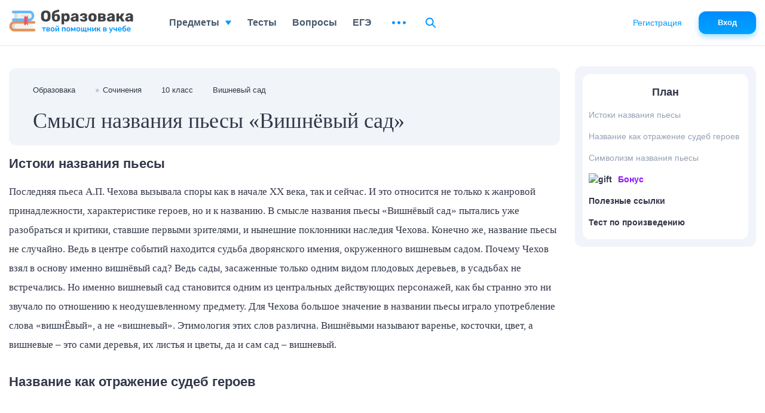

--- FILE ---
content_type: text/html; charset=UTF-8
request_url: https://obrazovaka.ru/sochinenie/vishnyovyj-sad/smysl-nazvaniya-pesy.html
body_size: 46849
content:
<!DOCTYPE html>
<html lang="ru">

<head>
	<meta http-equiv="Content-Type" content="text/html; charset=UTF-8" />
	<meta name="distribution" content="global" />
	<meta name="robots" content="follow, all" />
	<title>Смысл названия пьесы «Вишнёвый сад» Чехова &#8211; описание для сочинения по теме</title>

					<meta property="og:title" content="Смысл названия пьесы «Вишнёвый сад»" />
		<meta property="og:type" content="article" />
		<meta property="og:url" content="https://obrazovaka.ru/sochinenie/vishnyovyj-sad/smysl-nazvaniya-pesy.html" />
				<meta property="og:image" content="" />
		<meta property="og:site_name" content="Образовака" />
		<meta property="og:description" content="Последняя пьеса А.П. Чехова вызывала споры как в начале XX  века, так и сейчас. И это относится не только к жанровой принадлежности, характеристике героев, но и к названию. В  смысле названия пьесы «Вишнёвый сад» пытались уже разобраться и критики, ... 👉" />
		<meta name="viewport" content="width=device-width, initial-scale=1.0">
	<meta name="referrer" content="origin">
	<link rel="apple-touch-icon" sizes="180x180" href="/apple-touch-icon.png">
	<link rel="icon" type="image/png" sizes="32x32" href="/favicon-32x32.png">
	<link rel="icon" type="image/png" sizes="16x16" href="/favicon-16x16.png">
	<link rel="manifest" href="/site.webmanifest">
	<link rel="mask-icon" href="/safari-pinned-tab.svg" color="#5bbad5">
	<meta name="msapplication-TileColor" content="#2b5797">
	<meta name="theme-color" content="#ffffff">
	<link rel="alternate" type="application/rss+xml" title="RSS 2.0" href="https://obrazovaka.ru/feed" />
	<link rel="alternate" type="text/xml" title="RSS .92" href="https://obrazovaka.ru/feed/rss" />
	<link rel="alternate" type="application/atom+xml" title="Atom 0.3" href="https://obrazovaka.ru/feed/atom" />
	<link rel="pingback" href="https://obrazovaka.ru/xmlrpc.php" />
	<!-- Google tag (gtag.js) -->
	<script async src="https://www.googletagmanager.com/gtag/js?id=G-FWWK3F89CY"></script>
	<script>
		window.dataLayer = window.dataLayer || [];

		function gtag() {
			dataLayer.push(arguments);
		}
		gtag('js', new Date());
		gtag('config', 'G-FWWK3F89CY');
	</script>
	<meta name='robots' content='max-image-preview:large' />
<link rel="alternate" title="oEmbed (JSON)" type="application/json+oembed" href="https://obrazovaka.ru/wp-json/oembed/1.0/embed?url=https%3A%2F%2Fobrazovaka.ru%2Fsochinenie%2Fvishnyovyj-sad%2Fsmysl-nazvaniya-pesy.html" />
<link rel="alternate" title="oEmbed (XML)" type="text/xml+oembed" href="https://obrazovaka.ru/wp-json/oembed/1.0/embed?url=https%3A%2F%2Fobrazovaka.ru%2Fsochinenie%2Fvishnyovyj-sad%2Fsmysl-nazvaniya-pesy.html&#038;format=xml" />
<style id='wp-img-auto-sizes-contain-inline-css' type='text/css'>
img:is([sizes=auto i],[sizes^="auto," i]){contain-intrinsic-size:3000px 1500px}
/*# sourceURL=wp-img-auto-sizes-contain-inline-css */
</style>
<link rel='stylesheet' id='theme-style-min-css' href='https://obrazovaka.ru/wp-content/themes/edu/css/style.min.css?ver=1768309258' type='text/css' media='all' />
<link rel="https://api.w.org/" href="https://obrazovaka.ru/wp-json/" /><link rel="EditURI" type="application/rsd+xml" title="RSD" href="https://obrazovaka.ru/xmlrpc.php?rsd" />
<link rel='shortlink' href='https://obrazovaka.ru/?p=7027' />
<link rel="canonical" href="https://obrazovaka.ru/sochinenie/vishnyovyj-sad/smysl-nazvaniya-pesy.html"/>	
							<script async src="https://cdn.tds.bid/bid.js" type="text/javascript"></script>
			<script>
				window.yaContextCb = window.yaContextCb || []
			</script>
			<script src="https://yandex.ru/ads/system/context.js" async></script>
		
		<link rel="preload" href="/wp-content/themes/edu/css/fonts/Rubik-Medium.woff2" as="font" type="font/woff2" crossorigin="anonymous">
	<link rel="preload" href="/wp-content/themes/edu/css/fonts/Inter-Medium.woff2" as="font" type="font/woff2" crossorigin="anonymous">

	<style id='global-styles-inline-css' type='text/css'>
:root{--wp--preset--aspect-ratio--square: 1;--wp--preset--aspect-ratio--4-3: 4/3;--wp--preset--aspect-ratio--3-4: 3/4;--wp--preset--aspect-ratio--3-2: 3/2;--wp--preset--aspect-ratio--2-3: 2/3;--wp--preset--aspect-ratio--16-9: 16/9;--wp--preset--aspect-ratio--9-16: 9/16;--wp--preset--color--black: #000000;--wp--preset--color--cyan-bluish-gray: #abb8c3;--wp--preset--color--white: #ffffff;--wp--preset--color--pale-pink: #f78da7;--wp--preset--color--vivid-red: #cf2e2e;--wp--preset--color--luminous-vivid-orange: #ff6900;--wp--preset--color--luminous-vivid-amber: #fcb900;--wp--preset--color--light-green-cyan: #7bdcb5;--wp--preset--color--vivid-green-cyan: #00d084;--wp--preset--color--pale-cyan-blue: #8ed1fc;--wp--preset--color--vivid-cyan-blue: #0693e3;--wp--preset--color--vivid-purple: #9b51e0;--wp--preset--gradient--vivid-cyan-blue-to-vivid-purple: linear-gradient(135deg,rgb(6,147,227) 0%,rgb(155,81,224) 100%);--wp--preset--gradient--light-green-cyan-to-vivid-green-cyan: linear-gradient(135deg,rgb(122,220,180) 0%,rgb(0,208,130) 100%);--wp--preset--gradient--luminous-vivid-amber-to-luminous-vivid-orange: linear-gradient(135deg,rgb(252,185,0) 0%,rgb(255,105,0) 100%);--wp--preset--gradient--luminous-vivid-orange-to-vivid-red: linear-gradient(135deg,rgb(255,105,0) 0%,rgb(207,46,46) 100%);--wp--preset--gradient--very-light-gray-to-cyan-bluish-gray: linear-gradient(135deg,rgb(238,238,238) 0%,rgb(169,184,195) 100%);--wp--preset--gradient--cool-to-warm-spectrum: linear-gradient(135deg,rgb(74,234,220) 0%,rgb(151,120,209) 20%,rgb(207,42,186) 40%,rgb(238,44,130) 60%,rgb(251,105,98) 80%,rgb(254,248,76) 100%);--wp--preset--gradient--blush-light-purple: linear-gradient(135deg,rgb(255,206,236) 0%,rgb(152,150,240) 100%);--wp--preset--gradient--blush-bordeaux: linear-gradient(135deg,rgb(254,205,165) 0%,rgb(254,45,45) 50%,rgb(107,0,62) 100%);--wp--preset--gradient--luminous-dusk: linear-gradient(135deg,rgb(255,203,112) 0%,rgb(199,81,192) 50%,rgb(65,88,208) 100%);--wp--preset--gradient--pale-ocean: linear-gradient(135deg,rgb(255,245,203) 0%,rgb(182,227,212) 50%,rgb(51,167,181) 100%);--wp--preset--gradient--electric-grass: linear-gradient(135deg,rgb(202,248,128) 0%,rgb(113,206,126) 100%);--wp--preset--gradient--midnight: linear-gradient(135deg,rgb(2,3,129) 0%,rgb(40,116,252) 100%);--wp--preset--font-size--small: 13px;--wp--preset--font-size--medium: 20px;--wp--preset--font-size--large: 36px;--wp--preset--font-size--x-large: 42px;--wp--preset--spacing--20: 0.44rem;--wp--preset--spacing--30: 0.67rem;--wp--preset--spacing--40: 1rem;--wp--preset--spacing--50: 1.5rem;--wp--preset--spacing--60: 2.25rem;--wp--preset--spacing--70: 3.38rem;--wp--preset--spacing--80: 5.06rem;--wp--preset--shadow--natural: 6px 6px 9px rgba(0, 0, 0, 0.2);--wp--preset--shadow--deep: 12px 12px 50px rgba(0, 0, 0, 0.4);--wp--preset--shadow--sharp: 6px 6px 0px rgba(0, 0, 0, 0.2);--wp--preset--shadow--outlined: 6px 6px 0px -3px rgb(255, 255, 255), 6px 6px rgb(0, 0, 0);--wp--preset--shadow--crisp: 6px 6px 0px rgb(0, 0, 0);}:where(.is-layout-flex){gap: 0.5em;}:where(.is-layout-grid){gap: 0.5em;}body .is-layout-flex{display: flex;}.is-layout-flex{flex-wrap: wrap;align-items: center;}.is-layout-flex > :is(*, div){margin: 0;}body .is-layout-grid{display: grid;}.is-layout-grid > :is(*, div){margin: 0;}:where(.wp-block-columns.is-layout-flex){gap: 2em;}:where(.wp-block-columns.is-layout-grid){gap: 2em;}:where(.wp-block-post-template.is-layout-flex){gap: 1.25em;}:where(.wp-block-post-template.is-layout-grid){gap: 1.25em;}.has-black-color{color: var(--wp--preset--color--black) !important;}.has-cyan-bluish-gray-color{color: var(--wp--preset--color--cyan-bluish-gray) !important;}.has-white-color{color: var(--wp--preset--color--white) !important;}.has-pale-pink-color{color: var(--wp--preset--color--pale-pink) !important;}.has-vivid-red-color{color: var(--wp--preset--color--vivid-red) !important;}.has-luminous-vivid-orange-color{color: var(--wp--preset--color--luminous-vivid-orange) !important;}.has-luminous-vivid-amber-color{color: var(--wp--preset--color--luminous-vivid-amber) !important;}.has-light-green-cyan-color{color: var(--wp--preset--color--light-green-cyan) !important;}.has-vivid-green-cyan-color{color: var(--wp--preset--color--vivid-green-cyan) !important;}.has-pale-cyan-blue-color{color: var(--wp--preset--color--pale-cyan-blue) !important;}.has-vivid-cyan-blue-color{color: var(--wp--preset--color--vivid-cyan-blue) !important;}.has-vivid-purple-color{color: var(--wp--preset--color--vivid-purple) !important;}.has-black-background-color{background-color: var(--wp--preset--color--black) !important;}.has-cyan-bluish-gray-background-color{background-color: var(--wp--preset--color--cyan-bluish-gray) !important;}.has-white-background-color{background-color: var(--wp--preset--color--white) !important;}.has-pale-pink-background-color{background-color: var(--wp--preset--color--pale-pink) !important;}.has-vivid-red-background-color{background-color: var(--wp--preset--color--vivid-red) !important;}.has-luminous-vivid-orange-background-color{background-color: var(--wp--preset--color--luminous-vivid-orange) !important;}.has-luminous-vivid-amber-background-color{background-color: var(--wp--preset--color--luminous-vivid-amber) !important;}.has-light-green-cyan-background-color{background-color: var(--wp--preset--color--light-green-cyan) !important;}.has-vivid-green-cyan-background-color{background-color: var(--wp--preset--color--vivid-green-cyan) !important;}.has-pale-cyan-blue-background-color{background-color: var(--wp--preset--color--pale-cyan-blue) !important;}.has-vivid-cyan-blue-background-color{background-color: var(--wp--preset--color--vivid-cyan-blue) !important;}.has-vivid-purple-background-color{background-color: var(--wp--preset--color--vivid-purple) !important;}.has-black-border-color{border-color: var(--wp--preset--color--black) !important;}.has-cyan-bluish-gray-border-color{border-color: var(--wp--preset--color--cyan-bluish-gray) !important;}.has-white-border-color{border-color: var(--wp--preset--color--white) !important;}.has-pale-pink-border-color{border-color: var(--wp--preset--color--pale-pink) !important;}.has-vivid-red-border-color{border-color: var(--wp--preset--color--vivid-red) !important;}.has-luminous-vivid-orange-border-color{border-color: var(--wp--preset--color--luminous-vivid-orange) !important;}.has-luminous-vivid-amber-border-color{border-color: var(--wp--preset--color--luminous-vivid-amber) !important;}.has-light-green-cyan-border-color{border-color: var(--wp--preset--color--light-green-cyan) !important;}.has-vivid-green-cyan-border-color{border-color: var(--wp--preset--color--vivid-green-cyan) !important;}.has-pale-cyan-blue-border-color{border-color: var(--wp--preset--color--pale-cyan-blue) !important;}.has-vivid-cyan-blue-border-color{border-color: var(--wp--preset--color--vivid-cyan-blue) !important;}.has-vivid-purple-border-color{border-color: var(--wp--preset--color--vivid-purple) !important;}.has-vivid-cyan-blue-to-vivid-purple-gradient-background{background: var(--wp--preset--gradient--vivid-cyan-blue-to-vivid-purple) !important;}.has-light-green-cyan-to-vivid-green-cyan-gradient-background{background: var(--wp--preset--gradient--light-green-cyan-to-vivid-green-cyan) !important;}.has-luminous-vivid-amber-to-luminous-vivid-orange-gradient-background{background: var(--wp--preset--gradient--luminous-vivid-amber-to-luminous-vivid-orange) !important;}.has-luminous-vivid-orange-to-vivid-red-gradient-background{background: var(--wp--preset--gradient--luminous-vivid-orange-to-vivid-red) !important;}.has-very-light-gray-to-cyan-bluish-gray-gradient-background{background: var(--wp--preset--gradient--very-light-gray-to-cyan-bluish-gray) !important;}.has-cool-to-warm-spectrum-gradient-background{background: var(--wp--preset--gradient--cool-to-warm-spectrum) !important;}.has-blush-light-purple-gradient-background{background: var(--wp--preset--gradient--blush-light-purple) !important;}.has-blush-bordeaux-gradient-background{background: var(--wp--preset--gradient--blush-bordeaux) !important;}.has-luminous-dusk-gradient-background{background: var(--wp--preset--gradient--luminous-dusk) !important;}.has-pale-ocean-gradient-background{background: var(--wp--preset--gradient--pale-ocean) !important;}.has-electric-grass-gradient-background{background: var(--wp--preset--gradient--electric-grass) !important;}.has-midnight-gradient-background{background: var(--wp--preset--gradient--midnight) !important;}.has-small-font-size{font-size: var(--wp--preset--font-size--small) !important;}.has-medium-font-size{font-size: var(--wp--preset--font-size--medium) !important;}.has-large-font-size{font-size: var(--wp--preset--font-size--large) !important;}.has-x-large-font-size{font-size: var(--wp--preset--font-size--x-large) !important;}
/*# sourceURL=global-styles-inline-css */
</style>
</head>


<body class="desktop">
	<div id="page-wrapper" >
		<div id="page-content" class="pt_essay sdb"  data-postid="7027">
			<div class="full-width" id="content">
    <header id="content-header">
        <div id="breadcrumbs" itemscope="" itemtype="http://schema.org/BreadcrumbList">
            <span itemprop="itemListElement" itemscope="" itemtype="http://schema.org/ListItem"><a itemprop="item" href="/"><span itemprop="name">Образовака</span></a><meta itemprop="position" content="1" /></span>
            <span itemprop="itemListElement" itemscope="" itemtype="http://schema.org/ListItem"><span itemprop="name" class="emoji"><span class="icon">⭐</span>  <a itemprop="item" href="/sochineniya"><span>Сочинения</span></a></span><meta itemprop="position" content="2"></span><span><a><span>10 класс</span></a></span><span itemprop="itemListElement" itemscope="" itemtype="http://schema.org/ListItem"><a itemprop="item" href="https://obrazovaka.ru/sochinenie/vishnyovyj-sad"><span itemprop="name">Вишневый сад</span></a><meta itemprop="position" content="3"></span></div>    </header>
    <div id="content-main">
        <article>
            <div class="page-title">
                <h1>Смысл названия пьесы «Вишнёвый сад»</h1>
                            </div>
                        
            <h2 id="sub1">Истоки названия пьесы</h2>
<p>Последняя пьеса А.П. Чехова вызывала споры как в начале XX  века, так и сейчас. И это относится не только к жанровой принадлежности, характеристике героев, но и к названию. В  смысле названия пьесы «Вишнёвый сад» пытались уже разобраться и критики, ставшие первыми зрителями, и нынешние поклонники наследия Чехова. Конечно же, название пьесы не случайно. Ведь в центре событий находится судьба дворянского имения, окруженного вишневым садом. Почему Чехов взял в основу именно вишнёвый сад? Ведь сады, засаженные только одним видом плодовых деревьев, в усадьбах не встречались. Но именно вишневый сад становится одним из центральных действующих персонажей, как бы странно это ни звучало по отношению к неодушевленному предмету. Для Чехова большое значение в названии пьесы играло употребление слова «вишнЁвый», а не «вишневый». Этимология этих слов различна. Вишнёвыми называют варенье, косточки, цвет, а вишневые &#8211; это сами деревья, их листья и цветы, да и сам сад – вишневый.  </p>
<h2 id="sub2">Название как отражение судеб героев</h2>

<div class="ads-block ads-essay ads-desktop ads-center1"style="min-height: 290px;width: 100%;text-align: center;margin: 10px 0; display: inline-block;"><div id="pau-id2">
                <script>
                    if (window.defineRecWidget){
                        window.defineRecWidget({
                            containerId: "pau-id2",
                            plId: "11044",
                            prId: "11044-149",
                            product: "pau",
                        })
                    }else{
                        window.recWait = window.recWait || [];
                        window.recWait.push({
                            containerId: "pau-id2",
                            plId: "11044",
                            prId: "11044-149",
                            product: "pau",
                        })
                    }
                </script>
            </div></div>
<p>В 1901 году, когда Чехов задумался о написании новой пьесы, это название уже у него было. Еще точно не зная, какими будут герои, он уже отчетливо представлял,   вокруг чего будет разворачиваться действие. Рассказывая Станиславскому о своей новой пьесе, он восторгался ее названием, называя ее «Вишневым садом», произнося название много раз с различными интонациями.  Станиславский не разделял и не понимал радости автора по поводу названия. Через какое-то время драматург и режиссер вновь встретились, и автор объявил, что сад в пьесе и названии будет не «вишневым», а именно «вишнёвым».<div class="ads-block ads-essay ads-desktop ads-center2"style="width: 100%;text-align: center;margin: 10px 0; "><div id="pau-id3">
                <script>
                    if (window.defineRecWidget){
                        window.defineRecWidget({
                            containerId: "pau-id3",
                            plId: "11044",
                            prId: "11044-150",
                            product: "pau",
                        })
                    }else{
                        window.recWait = window.recWait || [];
                        window.recWait.push({
                            containerId: "pau-id3",
                            plId: "11044",
                            prId: "11044-150",
                            product: "pau",
                        })
                    }
                </script>
            </div></div> И только после замены всего лишь одной буквы Константин Сергеевич понял и проникся смыслом названия «Вишнёвый сад» чеховской новой пьесы.  Ведь вишневый сад &#8211; это всего лишь участок земли, засаженный деревьями, способный приносить доход, а говоря «вишнёвый сад» сразу появляется какое-то необъяснимое чувство нежности и домашнего уюта, связующее звено поколений. И  не случайно с судьбой сада переплетены судьбы Раневской и Гаева, Ани и Лопахина, Фирса и Яши. Все они выросли и родились под сенью этого сада. Еще до рождения Фирса, самого старого участника действия, сад был посажен. И лакей застал его расцвет – когда сад давал огромный урожай, которому всегда удавалось найти применение. Аня же, как самая молодая героиня, этого уже не видела, и для нее сад &#8211; просто красивый и родной уголок Земли. Для Раневской и Гаева сад- это что-то живое, чем они восхищаются до самой глубины души, они, как эти вишневые деревья, пустили свои корни так же глубоко, только не в землю, а в свои убеждения. И им кажется, что раз сад стоит неизменным столь долгие годы, то и их привычная жизнь так же непоколебима. Однако прекрасно видно, что все вокруг меняется, меняются люди, меняются их ценности и желания. Например, Аня расстается с садом без жалости, говоря, что уже не любит его; Раневскую манит далекий Париж; Лопахина одолевает гордыня и жажда наживы. Только сад остается неизменным, и лишь по воле людей он идет под топор.  </p><div class="ads-block ads-essay ads-desktop ads-center3" style="width: 100%;text-align: center;margin: 10px 0; "><div id="pau-id5">
                <script>
                    if (window.defineRecWidget){
                        window.defineRecWidget({
                            containerId: "pau-id5",
                            plId: "11044",
                            prId: "11044-152",
                            product: "pau",
                        })
                    }else{
                        window.recWait = window.recWait || [];
                        window.recWait.push({
                            containerId: "pau-id5",
                            plId: "11044",
                            prId: "11044-152",
                            product: "pau",
                        })
                    }
                </script>
            </div></div>
<h2 id="sub3">Символизм названия пьесы</h2>
<p>Очень символичен смысл названия пьесы «Вишнёвый сад»: на протяжении всего действия он присутствует в декорациях, разговорах. Именно вишнёвый сад стал главным символом всей пьесы в целом. А образ сада оказывается тесно связан с размышлением героев о жизни в целом, и через отношение к нему, во многом,  автор раскрыл характеры героев.  Вполне возможно, что именно вишнёвое дерево стало бы эмблемой МХАТа, если б  еще раньше это место не заняла чайка из одноименной драмы А.П. Чехова.</p>
<div class="grey-notice">
Приведенные факты история имени пьесы и описание смысла названия помогут учащимся 10 класса при написании сочинения на тему «Смысл названия пьесы «Вишнёвый сад»» или при подготовке доклада на соответствующую тему.
</div>
<div class="ads-block ads-essay ads-desktop ads-bottom"style="width: 100%;text-align: center;margin: 10px 0; "><div id="pau-id4">
                <script>
                    if (window.defineRecWidget){
                        window.defineRecWidget({
                            containerId: "pau-id4",
                            plId: "11044",
                            prId: "11044-151",
                            product: "pau",
                        })
                    }else{
                        window.recWait = window.recWait || [];
                        window.recWait.push({
                            containerId: "pau-id4",
                            plId: "11044",
                            prId: "11044-151",
                            product: "pau",
                        })
                    }
                </script>
            </div></div><!--noads_start-->
    <div class="bio-another">
    <div class="title">Посмотрите, что еще у нас есть:</div>
    <div class="item">
        <svg width="27" height="24" viewBox="0 0 27 24" fill="none" xmlns="http://www.w3.org/2000/svg">
            <path d="M14 5H6C4.897 5 4 5.897 4 7V9.822V12.352V23L10 19.399L16 23V12.353V10.823V7C16 5.897 15.103 5 14 5ZM14 19.467L10 17.068L6 19.467V12.353V9.823V7H14V10.822V12.352V19.467Z" fill="#0497FD" />
            <path d="M18 1H17H14.998H10C8.897 1 8 1.897 8 3H10H14.586H16C17.103 3 18 3.897 18 5V6.414V6.822V8.352V14.399V15.443L20 17.932V8.352V6.822V6V4V3C20 1.897 19.103 1 18 1Z" fill="#0497FD" />
        </svg>
        <div class="text"><p>для самых рациональных - </p><a class="link-v1" href="https://obrazovaka.ru/books/chehov/vishnyovyj-sad">Краткое содержание «Вишнёвый сад»</a></div>
    </div>

    <div class="item">
        <svg width="27" height="24" viewBox="0 0 27 24" fill="none" xmlns="http://www.w3.org/2000/svg">
            <path d="M14 5H6C4.897 5 4 5.897 4 7V9.822V12.352V23L10 19.399L16 23V12.353V10.823V7C16 5.897 15.103 5 14 5ZM14 19.467L10 17.068L6 19.467V12.353V9.823V7H14V10.822V12.352V19.467Z" fill="#0497FD" />
            <path d="M18 1H17H14.998H10C8.897 1 8 1.897 8 3H10H14.586H16C17.103 3 18 3.897 18 5V6.414V6.822V8.352V14.399V15.443L20 17.932V8.352V6.822V6V4V3C20 1.897 19.103 1 18 1Z" fill="#0497FD" />
        </svg>
        <div class="text"><p>для самых нетерпеливых - </p><a class="link-v1" href="https://obrazovaka.ru/ochen-kratkoe-soderzhanie/vishnevyy-sad.html">Очень краткое содержание «Вишневый сад»</a></div>
    </div>

    <div class="item">
        <svg width="27" height="24" viewBox="0 0 27 24" fill="none" xmlns="http://www.w3.org/2000/svg">
            <path d="M14 5H6C4.897 5 4 5.897 4 7V9.822V12.352V23L10 19.399L16 23V12.353V10.823V7C16 5.897 15.103 5 14 5ZM14 19.467L10 17.068L6 19.467V12.353V9.823V7H14V10.822V12.352V19.467Z" fill="#0497FD" />
            <path d="M18 1H17H14.998H10C8.897 1 8 1.897 8 3H10H14.586H16C17.103 3 18 3.897 18 5V6.414V6.822V8.352V14.399V15.443L20 17.932V8.352V6.822V6V4V3C20 1.897 19.103 1 18 1Z" fill="#0497FD" />
        </svg>
        <div class="text"><p>для самых компанейских - </p><a class="link-v1" href="https://obrazovaka.ru/sochinenie/vishnevyy-sad/glavnye-geroi-harakteristika.html">Главные герои «Вишневый сад»</a></div>
    </div>

    <div class="item">
        <svg width="27" height="24" viewBox="0 0 27 24" fill="none" xmlns="http://www.w3.org/2000/svg">
            <path d="M14 5H6C4.897 5 4 5.897 4 7V9.822V12.352V23L10 19.399L16 23V12.353V10.823V7C16 5.897 15.103 5 14 5ZM14 19.467L10 17.068L6 19.467V12.353V9.823V7H14V10.822V12.352V19.467Z" fill="#0497FD" />
            <path d="M18 1H17H14.998H10C8.897 1 8 1.897 8 3H10H14.586H16C17.103 3 18 3.897 18 5V6.414V6.822V8.352V14.399V15.443L20 17.932V8.352V6.822V6V4V3C20 1.897 19.103 1 18 1Z" fill="#0497FD" />
        </svg>
        <div class="text"><p>для самых занятых - </p><a class="link-v1" href="https://obrazovaka.ru/chitatelskiy-dnevnik/vishnevyy-sad.html">Читательский дневник «Вишнёвый сад»</a></div>
    </div>

    <div class="item">
        <svg width="27" height="24" viewBox="0 0 27 24" fill="none" xmlns="http://www.w3.org/2000/svg">
            <path d="M14 5H6C4.897 5 4 5.897 4 7V9.822V12.352V23L10 19.399L16 23V12.353V10.823V7C16 5.897 15.103 5 14 5ZM14 19.467L10 17.068L6 19.467V12.353V9.823V7H14V10.822V12.352V19.467Z" fill="#0497FD" />
            <path d="M18 1H17H14.998H10C8.897 1 8 1.897 8 3H10H14.586H16C17.103 3 18 3.897 18 5V6.414V6.822V8.352V14.399V15.443L20 17.932V8.352V6.822V6V4V3C20 1.897 19.103 1 18 1Z" fill="#0497FD" />
        </svg>
        <div class="text"><p>для самых любопытных - </p><a class="link-v1" href="https://obrazovaka.ru/sochinenie/vishnyovyj-sad/analiz-proizvedeniya-chehova.html">Анализ «Вишнёвый сад» Чехов</a></div>
    </div>

    <div class="item">
        <svg width="27" height="24" viewBox="0 0 27 24" fill="none" xmlns="http://www.w3.org/2000/svg">
            <path d="M14 5H6C4.897 5 4 5.897 4 7V9.822V12.352V23L10 19.399L16 23V12.353V10.823V7C16 5.897 15.103 5 14 5ZM14 19.467L10 17.068L6 19.467V12.353V9.823V7H14V10.822V12.352V19.467Z" fill="#0497FD" />
            <path d="M18 1H17H14.998H10C8.897 1 8 1.897 8 3H10H14.586H16C17.103 3 18 3.897 18 5V6.414V6.822V8.352V14.399V15.443L20 17.932V8.352V6.822V6V4V3C20 1.897 19.103 1 18 1Z" fill="#0497FD" />
        </svg>
        <div class="text"><p>для самых крутых - </p><a class="link-v1" href="https://obrazovaka.ru/biblioteka/chehov/vishnevyy-sad-chitat-pesu-online">Читать «Вишневый сад» полностью</a></div>
    </div></div><!--noads_end-->
<div class='like-h2'>Тест по произведению</div>
<!--noads_start-->
<!--quiz_start-->
<div class="slickQuizWrapper promo" id="slickQuiz7" data-qname="Тест по произведению «Вишневый сад»"><div class="quizArea"><ol class="questions"><li class="question question_type_1  active" id="question0" data-answers="68" style="display: block;"  data-q_type="1" data-q_id="144192"><div class="question__num">
                            <div class="num__inner">
                            <div class="current"></div>
                            <div class="all">/16</div>
                            </div>
                        </div><div class="question__count">Вопрос <span class="current">1</span> из <span class="total">16</span></div><h3 class="question__name">Пьеса «Вишневый сад», написанная в 1903 г., стала для Чехова:</h3><ul class="question__answers"><li class=""><div class="li__item "><input id="slickQuiz7_question0_567808" name="slickQuiz7_question0" type="radio" value="567808" data-a_id="567808" data-stat="16"><label for="slickQuiz7_question0_567808">Его дебютным произведением.</label></div></li><li class=""><div class="li__item "><input id="slickQuiz7_question0_567809" name="slickQuiz7_question0" type="radio" value="567809" data-correct="1" data-a_id="567809" data-stat="71"><label for="slickQuiz7_question0_567809">Последней в творчестве, итогом размышлений о судьбах России.</label></div></li><li class=""><div class="li__item "><input id="slickQuiz7_question0_567810" name="slickQuiz7_question0" type="radio" value="567810" data-a_id="567810" data-stat="6"><label for="slickQuiz7_question0_567810">Средством оплатить карточные долги, сделанные писателем.</label></div></li><li class=""><div class="li__item "><input id="slickQuiz7_question0_567811" name="slickQuiz7_question0" type="radio" value="567811" data-a_id="567811" data-stat="7"><label for="slickQuiz7_question0_567811">Возможностью вывести на сцену свою жену, для которой и писалась пьеса.</label></div></li></ul><div class="test__bottom"><a href="https://obrazovaka.ru/test/vishnevyy-sad-s-otvetami-po-pese-chehova.html" class="btn">Начать тест</a></div></li></ol></div></div><div class="quizRating doska-poch">
                    <noindex>
                    <div class="doska__top">
                        <div class="test_result_title">Доска почёта</div>
                        <img decoding="async" class="lazy" src="https://obrazovaka.ru/wp-content/themes/edu/img/lazyimg.png" data-original="https://obrazovaka.ru/wp-content/themes/edu/img/svg/crown2.svg" alt="Доска почёта" width="55" height="50">
                    </div>
                    <p>Чтобы попасть сюда - пройдите тест.</p>
                    </noindex>
                    </div>
                    <noindex><ul class="leads"><li><div class="test_user_img"><img width="30" height="30"  class="lazy" src="/wp-content/themes/edu/img/lazyimg.png" data-original="https://sun9-49.userapi.com/impg/DW4IDqvukChyc-WPXmzIot46En40R00idiUAXw/l5w5aIHioYc.jpg?quality=96&as=32x32,48x48,72x72,108x108,160x160,240x240,360x360&sign=10ad7d7953daabb7b0e707fdfb7ebefd&u=I6EtahnrCRLlyd0MhT2raQt6ydhuyxX4s72EHGuUSoM&cs=50x50"></div><div class="test_user_name" id="u865133964">Максим Трохимик</div> <div class="test_user_score">15/16</div></li><li class="leads__item_top"><div class="test_user_img"><img width="30" height="30"  class="lazy" src="/wp-content/themes/edu/img/lazyimg.png" data-original="https://sun9-49.userapi.com/impf/DW4IDqvukChyc-WPXmzIot46En40R00idiUAXw/l5w5aIHioYc.jpg?quality=96&as=32x32,48x48,72x72,108x108,160x160,240x240,360x360&sign=10ad7d7953daabb7b0e707fdfb7ebefd&u=I6EtahnrCRLlyd0MhT2raQt6ydhuyxX4s72EHGuUSoM&cs=50x50"></div><div class="test_user_name" id="u837073343">Дарья Дарья</div> <div class="test_user_score">16/16</div></li><li class="leads__item_top"><div class="test_user_img"><img width="30" height="30"  class="lazy" src="/wp-content/themes/edu/img/lazyimg.png" data-original="https://sun9-5.userapi.com/s/v1/ig2/DOY-F3MQeqCC_Le6VrzSKd7PRi8Y826O2GfoRRjgFwZBXcbMJFdr8MSFve_DP9KWoY8yoNO_Gitilytsb3BYBmLj.jpg?quality=96&crop=178,72,391,391&as=32x32,48x48,72x72,108x108,160x160,240x240,360x360&ava=1&cs=50x50"></div><div class="test_user_name" id="u717487431">Библиотека Пгт-Дружинино-Нижнесергинский-Ра</div> <div class="test_user_score">16/16</div></li><li class="leads__item_top"><div class="test_user_img"><img width="30" height="30"  class="lazy" src="/wp-content/themes/edu/img/lazyimg.png" data-original="https://sun9-38.userapi.com/s/v1/ig1/QEohTCkFrX-BvDsUuHdOylu_qPFMl7xkEuPDxnWcpSoPuI8_ki97QKHxYlL0sCQrx9NuVuXw.jpg?size=50x50&quality=96&crop=0,269,1620,1620&ava=1"></div><div class="test_user_name" id="u577711484">Людмила Королева</div> <div class="test_user_score">16/16</div></li><li class="leads__item_top"><div class="test_user_img"><img width="30" height="30"  class="lazy" src="/wp-content/themes/edu/img/lazyimg.png" data-original="https://sun9-7.userapi.com/s/v1/ig2/ljiMbH7ZwmWuryDWPiA5bfMdhw6lTpzyKJUrFo6jKVfB2dm26hU98fFrM2_C---ra9E9Zr95_u-0LPJ0jRsEAW2s.jpg?size=50x50&quality=95&crop=116,0,460,460&ava=1"></div><div class="test_user_name" id="u533752916">Френчик Литвинов</div> <div class="test_user_score">16/16</div></li><li><div class="test_user_img"><img width="30" height="30"  class="lazy" src="/wp-content/themes/edu/img/lazyimg.png" data-original="https://sun9-30.userapi.com/s/v1/ig2/omYKjSjQVtWqryJP2ElWCYUPAF_bA7de6S1PthZx_svgiye4M0c6tEmtPL8dAAMRWOR_IVqx9HPk59pt8g2yP90s.jpg?size=50x50&quality=95&crop=0,0,1024,1024&ava=1"></div><div class="test_user_name" id="u597028872">Сергей Нор</div> <div class="test_user_score">8/16</div></li><li><div class="test_user_img"><img width="30" height="30"  class="lazy" src="/wp-content/themes/edu/img/lazyimg.png" data-original="https://sun9-30.userapi.com/s/v1/ig2/ZPY-dS_PBQCxElHUWM4j6oGsKAPOJWBeI5QNXCU2Vm4WXcebffEXc-TYk0kP_Ki78tKKk-D4JX2SeTtK4hJQGkDx.jpg?size=50x50&quality=96&crop=74,74,588,588&ava=1"></div><div class="test_user_name" id="u732441489">Bika Msh</div> <div class="test_user_score">14/16</div></li><li class="leads__item_top"><div class="test_user_img"><img width="30" height="30"  class="lazy" src="/wp-content/themes/edu/img/lazyimg.png" data-original="https://pp.userapi.com/60tZWMo4SmwcploUVl9XEt8ufnTTvDUmQ6Bj1g/mmv1pcj63C4.png"></div><div class="test_user_name" id="u800414285">Шемит Оксана</div> <div class="test_user_score">16/16</div></li><li class="leads__item_top"><div class="test_user_img"><img width="30" height="30"  class="lazy" src="/wp-content/themes/edu/img/lazyimg.png" data-original="https://pp.userapi.com/94aVrHyY-wHPkZnMULeXIFx8l7bTfrHK4yPPBA/QulWsGFAn5k.png"></div><div class="test_user_name" id="u527400350">Алексей Русаков</div> <div class="test_user_score">16/16</div></li><li class="leads__item_top"><div class="test_user_img"><img width="30" height="30"  class="lazy" src="/wp-content/themes/edu/img/lazyimg.png" data-original="https://vk.com/images/camera_50.png"></div><div class="test_user_name" id="u839500483">Умар Темирбеков</div> <div class="test_user_score">16/16</div></li><!--1750417203--></ul></noindex>
<!--quiz_end-->
<!--noads_end-->


            <div class="bio-another" id="default_related_materials"><div class="title">Самые популярные материалы января для 10 класса:</div><svg style="display:none;">
            <defs>
                <g id="svg-essay-item">
                    <path d="M14 5H6C4.897 5 4 5.897 4 7V9.822V12.352V23L10 19.399L16 23V12.353V10.823V7C16 5.897 15.103 5 14 5ZM14 19.467L10 17.068L6 19.467V12.353V9.823V7H14V10.822V12.352V19.467Z" fill="#0497FD"></path>
                    <path d="M18 1H17H14.998H10C8.897 1 8 1.897 8 3H10H14.586H16C17.103 3 18 3.897 18 5V6.414V6.822V8.352V14.399V15.443L20 17.932V8.352V6.822V6V4V3C20 1.897 19.103 1 18 1Z" fill="#0497FD"></path>
                </g>
            </defs>
        </svg><div class="item">
                <svg width="27" height="24" viewBox="0 0 27 24" fill="none" xmlns="http://www.w3.org/2000/svg">
                    <use xlink:href="#svg-essay-item" />
                </svg>
                <a class="link-v1" href="https://obrazovaka.ru/sochinenie/prestuplenie-i-nakazanie/smysl-teorii-raskolnikova.html">Смысл теории Раскольникова</a>
            </div><div class="item">
                <svg width="27" height="24" viewBox="0 0 27 24" fill="none" xmlns="http://www.w3.org/2000/svg">
                    <use xlink:href="#svg-essay-item" />
                </svg>
                <a class="link-v1" href="https://obrazovaka.ru/sochinenie/otcy-i-deti/smert-bazarova.html">Смерть Базарова</a>
            </div><div class="item">
                <svg width="27" height="24" viewBox="0 0 27 24" fill="none" xmlns="http://www.w3.org/2000/svg">
                    <use xlink:href="#svg-essay-item" />
                </svg>
                <a class="link-v1" href="https://obrazovaka.ru/sochinenie/prestuplenie-i-nakazanie/obraz-svidrigaylova-i-luzhina.html">Образ Свидригайлова и Лужина</a>
            </div><div class="item">
                <svg width="27" height="24" viewBox="0 0 27 24" fill="none" xmlns="http://www.w3.org/2000/svg">
                    <use xlink:href="#svg-essay-item" />
                </svg>
                <a class="link-v1" href="https://obrazovaka.ru/sochinenie/prestuplenie-i-nakazanie/semya-marmeladovyh-obraz.html">Семья Мармеладовых</a>
            </div><div class="item">
                <svg width="27" height="24" viewBox="0 0 27 24" fill="none" xmlns="http://www.w3.org/2000/svg">
                    <use xlink:href="#svg-essay-item" />
                </svg>
                <a class="link-v1" href="https://obrazovaka.ru/books/nekrasov/komu-na-rusi-zhit-horosho">Краткое содержание «Кому на Руси жить хорошо»</a>
            </div><div class="item">
                <svg width="27" height="24" viewBox="0 0 27 24" fill="none" xmlns="http://www.w3.org/2000/svg">
                    <use xlink:href="#svg-essay-item" />
                </svg>
                <a class="link-v1" href="https://obrazovaka.ru/sochinenie/komu-na-rusi-zhit-horosho/kak-ponimayut-schaste-geroi-i-avtor.html">Как понимают счастье герои и автор поэмы «Кому на Руси жить хорошо»</a>
            </div><div class="item">
                <svg width="27" height="24" viewBox="0 0 27 24" fill="none" xmlns="http://www.w3.org/2000/svg">
                    <use xlink:href="#svg-essay-item" />
                </svg>
                <a class="link-v1" href="https://obrazovaka.ru/sochinenie/chto-delat/harakteristiki-lopuhova.html">Характеристики Лопухова</a>
            </div><div class="item">
                <svg width="27" height="24" viewBox="0 0 27 24" fill="none" xmlns="http://www.w3.org/2000/svg">
                    <use xlink:href="#svg-essay-item" />
                </svg>
                <a class="link-v1" href="https://obrazovaka.ru/essay/lermontov/obraz-poeta-v-lirike-lermontova">Образ поэта в лирике Лермонтова</a>
            </div><div class="item">
                <svg width="27" height="24" viewBox="0 0 27 24" fill="none" xmlns="http://www.w3.org/2000/svg">
                    <use xlink:href="#svg-essay-item" />
                </svg>
                <a class="link-v1" href="https://obrazovaka.ru/ochen-kratkoe-soderzhanie/ocharovannyy-strannik.html">«Очарованный странник» очень краткое содержание</a>
            </div><div class="item">
                <svg width="27" height="24" viewBox="0 0 27 24" fill="none" xmlns="http://www.w3.org/2000/svg">
                    <use xlink:href="#svg-essay-item" />
                </svg>
                <a class="link-v1" href="https://obrazovaka.ru/analiz-stihotvoreniya/tyutchev/o-kak-ubiystvenno-my-lyubim.html">Анализ стихотворения «О, как убийственно мы любим» Тютчева</a>
            </div></div>        </article>
        <aside id="content-footer">
                        <div class="main__results results">
    <div class="widget-title">Последние результаты</div>
	<svg style="display:none;">
                <defs>
                    <g id="svg-last-result">
						<path d="M11.0378 20.1666C5.98326 20.1666 1.87109 16.0544 1.87109 10.9999C1.87109 5.94542 5.98326 1.83325 11.0378 1.83325C16.0923 1.83325 20.2044 5.94542 20.2044 10.9999C20.2044 16.0544 16.0923 20.1666 11.0378 20.1666ZM11.0378 3.66659C6.99434 3.66659 3.70443 6.9565 3.70443 10.9999C3.70443 15.0433 6.99434 18.3333 11.0378 18.3333C15.0812 18.3333 18.3711 15.0433 18.3711 10.9999C18.3711 6.9565 15.0812 3.66659 11.0378 3.66659Z" fill="#0191FF" />
						<path d="M10.2686 15.5172L6.5625 11.8111L8.18225 10.1905L9.97617 11.9835L13.773 6.66772L15.6384 7.99964L10.2686 15.5172Z" fill="#0191FF" />
					</g>
                </defs>
            </svg>
    <div class="results__block"><div class="results__item">
		<div class="item__inner">
			<div class="item__photo"><img class="lazy" src="https://obrazovaka.ru/wp-content/themes/edu/img/lazyimg.png" data-original="/wp-content/images/test/770/test-770-preview_small-10.jpg" alt="Тест История России (6 класс)" height="55" width="55"></div>
			<div class="item__text">
				<p>Гость завершил</p>
				<p><a href="https://obrazovaka.ru/test/po-istorii-6-klass-istoriya-rossii.html">Тест История России (6 класс)</a><span>с результатом <span>5/10</span></span></p>
			</div>
			<div class="item__rht">
			<span>2 секунды назад</span>
			<svg width="22" height="22" viewBox="0 0 22 22" fill="none" xmlns="http://www.w3.org/2000/svg">
				<use xlink:href="#svg-last-result" />
			</svg>
			</div>
		</div>
	</div><div class="results__item">
		<div class="item__inner">
			<div class="item__photo"><img class="lazy" src="https://obrazovaka.ru/wp-content/themes/edu/img/lazyimg.png" data-original="/wp-content/images/test/5078/test-5078-preview_small-10.jpg" alt="Тест по произведению «Как мужик двух генералов прокормил» Салтыков-Щедрин" height="55" width="55"></div>
			<div class="item__text">
				<p>Гость завершил</p>
				<p><a href="https://obrazovaka.ru/test/kak-muzhik-dvuh-generalov-prokormil-s-otvetami-online.html">Тест по произведению «Как мужик двух генералов прокормил» Салтыков-Щедрин</a><span>с результатом <span>8/10</span></span></p>
			</div>
			<div class="item__rht">
			<span>3 секунды назад</span>
			<svg width="22" height="22" viewBox="0 0 22 22" fill="none" xmlns="http://www.w3.org/2000/svg">
				<use xlink:href="#svg-last-result" />
			</svg>
			</div>
		</div>
	</div><div class="results__item">
		<div class="item__inner">
			<div class="item__photo"><img class="lazy" src="https://obrazovaka.ru/wp-content/themes/edu/img/lazyimg.png" data-original="/wp-content/images/test/1282/test-1282-preview_small-12.jpg" alt="Тест по произведению &quot;Сотников&quot;" height="55" width="55"></div>
			<div class="item__text">
				<p>Гость завершил</p>
				<p><a href="https://obrazovaka.ru/test/sotnikov-s-otvetami.html">Тест по произведению "Сотников"</a><span>с результатом <span>10/12</span></span></p>
			</div>
			<div class="item__rht">
			<span>8 секунд назад</span>
			<svg width="22" height="22" viewBox="0 0 22 22" fill="none" xmlns="http://www.w3.org/2000/svg">
				<use xlink:href="#svg-last-result" />
			</svg>
			</div>
		</div>
	</div><div class="results__item">
		<div class="item__inner">
			<div class="item__photo"><img class="lazy" src="https://obrazovaka.ru/wp-content/themes/edu/img/lazyimg.png" data-original="/wp-content/images/test/80/test-80-preview_small-14.jpg" alt="Тест «Ася»" height="55" width="55"></div>
			<div class="item__text">
				<p>Гость завершил</p>
				<p><a href="https://obrazovaka.ru/test/asya-s-otvetami-po-povesti-turgeneva.html">Тест «Ася»</a><span>с результатом <span>12/14</span></span></p>
			</div>
			<div class="item__rht">
			<span>12 секунд назад</span>
			<svg width="22" height="22" viewBox="0 0 22 22" fill="none" xmlns="http://www.w3.org/2000/svg">
				<use xlink:href="#svg-last-result" />
			</svg>
			</div>
		</div>
	</div><div class="results__item">
		<div class="item__inner">
			<div class="item__photo"><img class="lazy" src="https://obrazovaka.ru/wp-content/themes/edu/img/lazyimg.png" data-original="/wp-content/images/test/4393/test-4393-preview_small-10.jpg" alt="Тест по произведению «Белые ночи» Достоевский" height="55" width="55"></div>
			<div class="item__text">
				<p>Гость завершил</p>
				<p><a href="https://obrazovaka.ru/test/belye-nochi-s-otvetami.html">Тест по произведению «Белые ночи» Достоевский</a><span>с результатом <span>5/10</span></span></p>
			</div>
			<div class="item__rht">
			<span>16 секунд назад</span>
			<svg width="22" height="22" viewBox="0 0 22 22" fill="none" xmlns="http://www.w3.org/2000/svg">
				<use xlink:href="#svg-last-result" />
			</svg>
			</div>
		</div>
	</div><div class="results__item">
		<div class="item__inner">
			<div class="item__photo"><img class="lazy" src="https://obrazovaka.ru/wp-content/themes/edu/img/lazyimg.png" data-original="/wp-content/images/test/1954/test-1954-preview_small-10.jpg" alt="Тест Электрические явления по физике (8 класс)" height="55" width="55"></div>
			<div class="item__text">
				<p>Гость завершил</p>
				<p><a href="https://obrazovaka.ru/test/po-fizike-elektricheskie-yavleniya-8-klass.html">Тест Электрические явления по физике (8 класс)</a><span>с результатом <span>6/10</span></span></p>
			</div>
			<div class="item__rht">
			<span>17 секунд назад</span>
			<svg width="22" height="22" viewBox="0 0 22 22" fill="none" xmlns="http://www.w3.org/2000/svg">
				<use xlink:href="#svg-last-result" />
			</svg>
			</div>
		</div>
	</div><div class="results__item">
		<div class="item__inner">
			<div class="item__photo"><img class="lazy" src="https://obrazovaka.ru/wp-content/themes/edu/img/lazyimg.png" data-original="/wp-content/images/test/1077/test-1077-preview_small-10.jpg" alt="Тест по биологии &quot;Членистоногие&quot;" height="55" width="55"></div>
			<div class="item__text">
				<p>Гость завершил</p>
				<p><a href="https://obrazovaka.ru/test/tip-chlenistonogie.html">Тест по биологии "Членистоногие"</a><span>с результатом <span>8/10</span></span></p>
			</div>
			<div class="item__rht">
			<span>19 секунд назад</span>
			<svg width="22" height="22" viewBox="0 0 22 22" fill="none" xmlns="http://www.w3.org/2000/svg">
				<use xlink:href="#svg-last-result" />
			</svg>
			</div>
		</div>
	</div><div class="results__item">
		<div class="item__inner">
			<div class="item__photo"><img class="lazy" src="https://obrazovaka.ru/wp-content/themes/edu/img/lazyimg.png" data-original="/wp-content/images/test/4653/test-4653-preview_small-10.jpg" alt="Тест по произведению «Первая любовь» Тургенев" height="55" width="55"></div>
			<div class="item__text">
				<p>Гость завершил</p>
				<p><a href="https://obrazovaka.ru/test/pervaya-lyubov-s-otvetami-online.html">Тест по произведению «Первая любовь» Тургенев</a><span>с результатом <span>6/10</span></span></p>
			</div>
			<div class="item__rht">
			<span>23 секунды назад</span>
			<svg width="22" height="22" viewBox="0 0 22 22" fill="none" xmlns="http://www.w3.org/2000/svg">
				<use xlink:href="#svg-last-result" />
			</svg>
			</div>
		</div>
	</div><div class="results__item">
		<div class="item__inner">
			<div class="item__photo"><img class="lazy" src="https://obrazovaka.ru/wp-content/themes/edu/img/lazyimg.png" data-original="/wp-content/images/test/1874/test-1874-preview_small-10.jpg" alt="Тест на тему &quot;Строение животной клетки&quot;" height="55" width="55"></div>
			<div class="item__text">
				<p>Гость завершил</p>
				<p><a href="https://obrazovaka.ru/test/stroenie-zhivotnoy-kletki-9-klass-osobennosti.html">Тест на тему "Строение животной клетки"</a><span>с результатом <span>7/10</span></span></p>
			</div>
			<div class="item__rht">
			<span>23 секунды назад</span>
			<svg width="22" height="22" viewBox="0 0 22 22" fill="none" xmlns="http://www.w3.org/2000/svg">
				<use xlink:href="#svg-last-result" />
			</svg>
			</div>
		</div>
	</div><div class="results__item">
		<div class="item__inner">
			<div class="item__photo"><img class="lazy" src="https://obrazovaka.ru/wp-content/themes/edu/img/lazyimg.png" data-original="/wp-content/images/test/1308/test-1308-preview_small-10.jpg" alt="Тест Покрытосеменные растения по биологии" height="55" width="55"></div>
			<div class="item__text">
				<p>Гость завершил</p>
				<p><a href="https://obrazovaka.ru/test/po-biologii-pokrytosemennye-rasteniya-7-klass.html">Тест Покрытосеменные растения по биологии</a><span>с результатом <span>9/10</span></span></p>
			</div>
			<div class="item__rht">
			<span>24 секунды назад</span>
			<svg width="22" height="22" viewBox="0 0 22 22" fill="none" xmlns="http://www.w3.org/2000/svg">
				<use xlink:href="#svg-last-result" />
			</svg>
			</div>
		</div>
	</div><div class="results__item">
		<div class="item__inner">
			<div class="item__photo"><img class="lazy" src="https://obrazovaka.ru/wp-content/themes/edu/img/lazyimg.png" data-original="/wp-content/images/test/77/test-77-preview_small-15.jpg" alt="Тест «Детство»" height="55" width="55"></div>
			<div class="item__text">
				<p>Гость завершил</p>
				<p><a href="https://obrazovaka.ru/test/detstvo-s-otvetami-po-povesti-gorkogo.html">Тест «Детство»</a><span>с результатом <span>10/15</span></span></p>
			</div>
			<div class="item__rht">
			<span>26 секунд назад</span>
			<svg width="22" height="22" viewBox="0 0 22 22" fill="none" xmlns="http://www.w3.org/2000/svg">
				<use xlink:href="#svg-last-result" />
			</svg>
			</div>
		</div>
	</div><div class="results__item">
		<div class="item__inner">
			<div class="item__photo"><img class="lazy" src="https://obrazovaka.ru/wp-content/themes/edu/img/lazyimg.png" data-original="/wp-content/images/test/47/test-47-preview_small-18.jpg" alt="Тест «Тихий Дон»" height="55" width="55"></div>
			<div class="item__text">
				<p>Гость завершил</p>
				<p><a href="https://obrazovaka.ru/test/tihiy-don-s-otvetami-11-klass-po-romanu.html">Тест «Тихий Дон»</a><span>с результатом <span>11/18</span></span></p>
			</div>
			<div class="item__rht">
			<span>27 секунд назад</span>
			<svg width="22" height="22" viewBox="0 0 22 22" fill="none" xmlns="http://www.w3.org/2000/svg">
				<use xlink:href="#svg-last-result" />
			</svg>
			</div>
		</div>
	</div><div class="results__item">
		<div class="item__inner">
			<div class="item__photo"><img class="lazy" src="https://obrazovaka.ru/wp-content/themes/edu/img/lazyimg.png" data-original="/wp-content/images/test/5078/test-5078-preview_small-10.jpg" alt="Тест по произведению «Как мужик двух генералов прокормил» Салтыков-Щедрин" height="55" width="55"></div>
			<div class="item__text">
				<p>Гость завершил</p>
				<p><a href="https://obrazovaka.ru/test/kak-muzhik-dvuh-generalov-prokormil-s-otvetami-online.html">Тест по произведению «Как мужик двух генералов прокормил» Салтыков-Щедрин</a><span>с результатом <span>7/10</span></span></p>
			</div>
			<div class="item__rht">
			<span>30 секунд назад</span>
			<svg width="22" height="22" viewBox="0 0 22 22" fill="none" xmlns="http://www.w3.org/2000/svg">
				<use xlink:href="#svg-last-result" />
			</svg>
			</div>
		</div>
	</div><div class="results__item">
		<div class="item__inner">
			<div class="item__photo"><img class="lazy" src="https://obrazovaka.ru/wp-content/themes/edu/img/lazyimg.png" data-original="/wp-content/images/test/27/test-27-preview_small-12.jpg" alt="Тест «Биография Фета»" height="55" width="55"></div>
			<div class="item__text">
				<p>Гость завершил</p>
				<p><a href="https://obrazovaka.ru/test/po-biografii-feta-s-otvetami.html">Тест «Биография Фета»</a><span>с результатом <span>9/12</span></span></p>
			</div>
			<div class="item__rht">
			<span>35 секунд назад</span>
			<svg width="22" height="22" viewBox="0 0 22 22" fill="none" xmlns="http://www.w3.org/2000/svg">
				<use xlink:href="#svg-last-result" />
			</svg>
			</div>
		</div>
	</div><div class="results__item">
		<div class="item__inner">
			<div class="item__photo"><img class="lazy" src="https://obrazovaka.ru/wp-content/themes/edu/img/lazyimg.png" data-original="/wp-content/images/test/473/test-473-preview_small-20.jpg" alt="Тест по теме Европейский север" height="55" width="55"></div>
			<div class="item__text">
				<p>Гость завершил</p>
				<p><a href="https://obrazovaka.ru/test/po-geografii-9-klass-evropejjskijj-sever.html">Тест по теме Европейский север</a><span>с результатом <span>13/20</span></span></p>
			</div>
			<div class="item__rht">
			<span>35 секунд назад</span>
			<svg width="22" height="22" viewBox="0 0 22 22" fill="none" xmlns="http://www.w3.org/2000/svg">
				<use xlink:href="#svg-last-result" />
			</svg>
			</div>
		</div>
	</div><div class="results__item">
		<div class="item__inner">
			<div class="item__photo"><img class="lazy" src="https://obrazovaka.ru/wp-content/themes/edu/img/lazyimg.png" data-original="/wp-content/images/test/4393/test-4393-preview_small-10.jpg" alt="Тест по произведению «Белые ночи» Достоевский" height="55" width="55"></div>
			<div class="item__text">
				<p>Гость завершил</p>
				<p><a href="https://obrazovaka.ru/test/belye-nochi-s-otvetami.html">Тест по произведению «Белые ночи» Достоевский</a><span>с результатом <span>7/10</span></span></p>
			</div>
			<div class="item__rht">
			<span>36 секунд назад</span>
			<svg width="22" height="22" viewBox="0 0 22 22" fill="none" xmlns="http://www.w3.org/2000/svg">
				<use xlink:href="#svg-last-result" />
			</svg>
			</div>
		</div>
	</div><div class="results__item">
		<div class="item__inner">
			<div class="item__photo"><img class="lazy" src="https://obrazovaka.ru/wp-content/themes/edu/img/lazyimg.png" data-original="/wp-content/images/test/5601/test-5601-preview_small-5.jpg" alt="Тест на тему &quot;Василий 3 (Третий)&quot;" height="55" width="55"></div>
			<div class="item__text">
				<p>Гость завершил</p>
				<p><a href="https://obrazovaka.ru/test/vasiliy-3.html">Тест на тему "Василий 3 (Третий)"</a><span>с результатом <span>5/5</span></span></p>
			</div>
			<div class="item__rht">
			<span>37 секунд назад</span>
			<svg width="22" height="22" viewBox="0 0 22 22" fill="none" xmlns="http://www.w3.org/2000/svg">
				<use xlink:href="#svg-last-result" />
			</svg>
			</div>
		</div>
	</div><div class="results__item">
		<div class="item__inner">
			<div class="item__photo"><img class="lazy" src="https://obrazovaka.ru/wp-content/themes/edu/img/lazyimg.png" data-original="/wp-content/images/test/82/test-82-preview_small-12.jpg" alt="Тест «Левша»" height="55" width="55"></div>
			<div class="item__text">
				<p>Гость завершил</p>
				<p><a href="https://obrazovaka.ru/test/levsha-s-otvetami-6-klass-po-rasskazu-leskova.html">Тест «Левша»</a><span>с результатом <span>11/12</span></span></p>
			</div>
			<div class="item__rht">
			<span>40 секунд назад</span>
			<svg width="22" height="22" viewBox="0 0 22 22" fill="none" xmlns="http://www.w3.org/2000/svg">
				<use xlink:href="#svg-last-result" />
			</svg>
			</div>
		</div>
	</div><div class="results__item">
		<div class="item__inner">
			<div class="item__photo"><img class="lazy" src="https://obrazovaka.ru/wp-content/themes/edu/img/lazyimg.png" data-original="/wp-content/images/test/47/test-47-preview_small-18.jpg" alt="Тест «Тихий Дон»" height="55" width="55"></div>
			<div class="item__text">
				<p>Гость завершил</p>
				<p><a href="https://obrazovaka.ru/test/tihiy-don-s-otvetami-11-klass-po-romanu.html">Тест «Тихий Дон»</a><span>с результатом <span>18/18</span></span></p>
			</div>
			<div class="item__rht">
			<span>41 секунда назад</span>
			<svg width="22" height="22" viewBox="0 0 22 22" fill="none" xmlns="http://www.w3.org/2000/svg">
				<use xlink:href="#svg-last-result" />
			</svg>
			</div>
		</div>
	</div><div class="results__item">
		<div class="item__inner">
			<div class="item__photo"><img class="lazy" src="https://obrazovaka.ru/wp-content/themes/edu/img/lazyimg.png" data-original="/wp-content/images/test/4381/test-4381-preview_small-5.jpg" alt="Тест на тему &quot;Однозначные слова&quot;" height="55" width="55"></div>
			<div class="item__text">
				<p>Гость завершил</p>
				<p><a href="https://obrazovaka.ru/test/odnoznachnye-slova-primery-1-klass.html">Тест на тему "Однозначные слова"</a><span>с результатом <span>2/5</span></span></p>
			</div>
			<div class="item__rht">
			<span>43 секунды назад</span>
			<svg width="22" height="22" viewBox="0 0 22 22" fill="none" xmlns="http://www.w3.org/2000/svg">
				<use xlink:href="#svg-last-result" />
			</svg>
			</div>
		</div>
	</div></div>
</div><!--1769019662-->            
    <div class="social-form">
        <p>Не подошло? Напиши в комментариях, чего не хватает!</p>
    </div>
            <div class="bio-comments">
    <noindex>
        <div id="vk_comments"></div>
    </noindex>
</div>                    </aside>
        <aside id="right-sidebar">

    
    <div class="sidebar-block mini-paragraphs"><h2>План</h2>
<a href="#sub1">Истоки названия пьесы</a>
<a href="#sub2">Название как отражение судеб героев</a>
<a href="#sub3">Символизм названия пьесы</a>

<p class="bonus"><img src="https://obrazovaka.ru/wp-content/themes/edu/img/svg/gift-box.svg" alt="gift"><span>Бонус</span></p>
<ul>
<li>Полезные ссылки</li><li>Тест по произведению</li></ul></div>        
    <div class="ads-block ads-desktop ads-sidebar ads-essay" style="height: 600px;margin: 30px 0;"><div id="basic_300x600_1" style="height: 100%;">
			<div id="pau-id6">
                <script>
                    if (window.defineRecWidget){
                        window.defineRecWidget({
                            containerId: "pau-id6",
                            plId: "11044",
                            prId: "11044-153",
                            product: "pau",
                        })
                    }else{
                        window.recWait = window.recWait || [];
                        window.recWait.push({
                            containerId: "pau-id6",
                            plId: "11044",
                            prId: "11044-153",
                            product: "pau",
                        })
                    }
                </script>
            </div>
			</div></div>    <div class="sidebar-block same"><div class="widget-title">Пригодится:</div><a class="link-v1" href="https://obrazovaka.ru/books/chehov/vishnyovyj-sad">Краткое содержание «Вишнёвый сад»</a>
<a class="link-v1" href="https://obrazovaka.ru/chitatelskiy-dnevnik/vishnevyy-sad.html">Читательский дневник «Вишнёвый сад»</a>
<a class="link-v1" href="https://obrazovaka.ru/sochinenie/vishnevyy-sad/glavnye-geroi-harakteristika.html">Главные герои «Вишневый сад»</a>
<a class="link-v1" href="https://obrazovaka.ru/ochen-kratkoe-soderzhanie/vishnevyy-sad.html">Очень краткое содержание «Вишневый сад»</a>
<a class="link-v1" href="https://obrazovaka.ru/sochinenie/vishnyovyj-sad/analiz-proizvedeniya-chehova.html">Анализ «Вишнёвый сад» Чехов</a>
<a class="link-v1" href="https://obrazovaka.ru/biblioteka/chehov/vishnevyy-sad-chitat-pesu-online">Читать «Вишневый сад» полностью</a>
<a class="link-v1" href="https://obrazovaka.ru/alpha/c/chexov-anton-pavlovich-chekhov-anton-pavlovich">Биография Чехова</a></div>
<div class="sidebar-block same"><div class="widget-title">Характеристика героев</div><a class="link-v1" href = https://obrazovaka.ru/sochinenie/vishnevyy-sad/harakteristika-ranevskoy.html>Характеристика Раневской</a>
<a class="link-v1" href = https://obrazovaka.ru/sochinenie/vishnevyy-sad/harakteristika-lopahina.html>Характеристика Лопахина</a>
<a class="link-v1" href = https://obrazovaka.ru/sochinenie/vishnevyy-sad/harakteristika-gaeva.html>Характеристика Гаева</a>
<a class="link-v1" href = https://obrazovaka.ru/sochinenie/vishnevyy-sad/harakteristika-peti-trofimova.html>Характеристика Пети Трофимова</a>
<a class="link-v1" href = https://obrazovaka.ru/sochinenie/vishnevyy-sad/harakteristika-ani-ranevskoy.html>Характеристика Ани Раневской</a>
<a class="link-v1" href = https://obrazovaka.ru/sochinenie/vishnevyy-sad/harakteristika-firsa.html>Характеристика Фирса</a>
<a class="link-v1" href = https://obrazovaka.ru/sochinenie/vishnyovyj-sad/simeonov-pishik-harakteristika-v-pese.html>Характеристика Симеонова-Пищика</a>
<a class="link-v1" href = https://obrazovaka.ru/sochinenie/vishnyovyj-sad/sharlotta-ivanovna-harakteristika-obraza-v-pese.html>Характеристика Шарлотты Ивановны</a>
<a class="link-v1" href = https://obrazovaka.ru/sochinenie/vishnyovyj-sad/epihodov-harakteristika-v-pese.html>Характеристика Епиходова</a>
<a class="link-v1" href = https://obrazovaka.ru/sochinenie/vishnyovyj-sad/dunyasha-harakteristika-obraza-v-pese.html>Характеристика Дуняши</a>
<a class="link-v1" style="display:none;" href = https://obrazovaka.ru/sochinenie/vishnyovyj-sad/varya-harakteristika-obraza-v-pese.html>Характеристика Вари</a>
<a class="link-v1" style="display:none;" href = https://obrazovaka.ru/sochinenie/vishnyovyj-sad/yasha-harakteristika-obraza-v-pese.html>Характеристика Яши</a><button class="btn-v3 show-more">Показать все</button></div>
<div class="sidebar-block same"><div class="widget-title">Сочинения на тему</div><a class="link-v1"  href=https://obrazovaka.ru/sochinenie/vishnyovyj-sad/drama-komediya-ili-tragediya.html>«Вишнёвый сад» - драма, комедия или трагедия</a>
<a class="link-v1"  href=https://obrazovaka.ru/sochinenie/vishnyovyj-sad/vsya-rossiya-nash-sad.html>«Вся Россия наш сад!»</a>
<a class="link-v1"  href=https://obrazovaka.ru/sochinenie/vishnyovyj-sad/analiz-pesy-chehova.html>Анализ пьесы «Вишнёвый сад»</a>
<a class="link-v1"  href=https://obrazovaka.ru/sochinenie/vishnyovyj-sad/budushee-v-pese-chehova.html>Будущее в пьесе «Вишнёвый сад»</a>
<a class="link-v1"  href=https://obrazovaka.ru/sochinenie/vishnyovyj-sad/glavnaya-tema-pesy.html>Главная тема пьесы «Вишневый сад»</a>
<a class="link-v1"  href=https://obrazovaka.ru/sochinenie/vishnyovyj-sad/zhanr-pesy.html>Жанр «Вишнёвого сада»</a>
<a class="link-v1"  href=https://obrazovaka.ru/sochinenie/vishnyovyj-sad/istoriya-sozdaniya-pesy.html>История создания «Вишнёвого сада»</a>
<a class="link-v1"  href=https://obrazovaka.ru/sochinenie/vishnevyy-sad/mechta-i-realnost.html>Мечта и реальность</a>
<a class="link-v1"  href=https://obrazovaka.ru/sochinenie/vishnyovyj-sad/obraz-ranevskoj-v-pese.html>Образ Раневской</a>
<a class="link-v1"  href=https://obrazovaka.ru/sochinenie/vishnyovyj-sad/obraz-sada-v-pese.html>Образ сада в пьесе «Вишнёвый сад»</a>
<a class="link-v1" style="display:none;" href=https://obrazovaka.ru/sochinenie/vishnyovyj-sad/konflikt-v-pese-chehova.html>Основной конфликт «Вишневого сада»</a>
<a class="link-v1" style="display:none;" href=https://obrazovaka.ru/sochinenie/vishnevyy-sad/otcy-i-deti.html>Проблема отцов и детей</a>
<a class="link-v1" style="display:none;" href=https://obrazovaka.ru/sochinenie/vishnyovyj-sad/problema-schastya-v-pese-chehova.html>Проблема счастья в пьесе «Вишневый сад»</a>
<a class="link-v1" style="display:none;" href=https://obrazovaka.ru/sochinenie/vishnyovyj-sad/proshloe-nastoyashee-budushee-v-pese.html>Прошлое, настоящее, будущее в «Вишнёвом саде»</a>
<a class="link-v1" style="display:none;" href=https://obrazovaka.ru/sochinenie/vishnyovyj-sad/simvol-sada-v-pese.html>Символ сада в «Вишнёвом саде»</a>
<a class="link-v1" style="display:none;" href=https://obrazovaka.ru/sochinenie/vishnyovyj-sad/sistema-obrazov-v-pese.html>Система образов «Вишнёвого сада»</a>
<span>Смысл названия «Вишнёвый сад»</span>
<a class="link-v1" style="display:none;" href=https://obrazovaka.ru/sochinenie/vishnyovyj-sad/harakteristika-obrazov-ani-i-peti-trofimova-v-pese.html>Характеристика Ани и Пети</a>
<a class="link-v1" style="display:none;" href=https://obrazovaka.ru/sochinenie/vishnyovyj-sad/anya-harakteristika-obraza-v-pese.html>Образ Ани</a>
<a class="link-v1" style="display:none;" href=https://obrazovaka.ru/sochinenie/vishnyovyj-sad/harakteristika-obraza-gaeva-v-pese.html>Характеристика Гаева</a>
<a class="link-v1" style="display:none;" href=https://obrazovaka.ru/sochinenie/vishnyovyj-sad/harakteristika-geroev-pesy.html>Характеристика героев «Вишневого сада»</a>
<a class="link-v1" style="display:none;" href=https://obrazovaka.ru/sochinenie/vishnyovyj-sad/lopahin-harakteristika-obraza-v-pese.html>Характеристика Лопахина</a>
<a class="link-v1" style="display:none;" href=https://obrazovaka.ru/sochinenie/vishnyovyj-sad/trofimov-petya-harakteristika-obraza-v-pese.html>Характеристика Трофимова</a>
<a class="link-v1" style="display:none;" href=https://obrazovaka.ru/sochinenie/vishnyovyj-sad/firs-harakteristika-obraza-v-pese.html>Характеристика Фирса</a><button class="btn-v3 show-more">Показать все</button></div>
    <div id="mycred_widget_this_weeks_leaderboard-6" class="sidebar-block more__item widget-mycred-list"><div class="item__top"><div class="widget-title"><span>Рейтинг сайта</span><svg width="55" height="50" viewBox="0 0 55 50" fill="none" xmlns="http://www.w3.org/2000/svg">
						<g clip-path="url(#clip0crown)">
							<path d="M49.6654 14.6977C47.6202 14.1497 45.5179 15.3634 44.9698 17.4087C44.8666 17.7971 44.8257 18.1995 44.8488 18.6008L41.3339 19.7051C39.0189 20.4351 36.5236 19.319 35.5247 17.1066L33.5456 12.7163C34.1832 12.2111 34.6414 11.5143 34.8522 10.7286C35.4003 8.68335 34.1865 6.58103 32.1412 6.03301C30.096 5.48499 27.9937 6.69876 27.4457 8.744C27.2355 9.52985 27.2838 10.3625 27.5833 11.1187L23.6743 13.9313C21.7036 15.3468 18.9858 15.0661 17.346 13.2775L14.8525 10.5633C15.0733 10.2273 15.2391 9.85844 15.3438 9.47039C15.8922 7.42525 14.6788 5.32276 12.6336 4.77437C10.5885 4.22603 8.48601 5.43947 7.93764 7.48462C7.42285 9.40443 8.46066 11.3993 10.3282 12.0797L8.99917 25.7942C8.95377 26.2605 9.25211 26.6913 9.70462 26.8127L41.1823 35.2472C41.6349 35.3683 42.1087 35.1443 42.3025 34.7178L48.0088 22.1762C50.0948 22.5394 52.0803 21.1426 52.4435 19.0566C52.7834 17.104 51.5789 15.2142 49.6654 14.6977Z" fill="#FFC107" />
							<path d="M24.4495 34.7333C33.1418 37.0624 40.7437 36.8781 41.4287 34.3215C42.1137 31.765 35.6225 27.8044 26.9302 25.4753C18.2379 23.1462 10.6361 23.3306 9.95106 25.8871C9.26603 28.4437 15.7572 32.4043 24.4495 34.7333Z" fill="#FFA000" />
							<path d="M24.2034 35.659C15.9211 33.4398 8.04979 29.2866 9.0272 25.6389C10.0046 21.9911 18.8979 22.33 27.1803 24.5493C35.4626 26.7685 43.3339 30.9217 42.3565 34.5694C41.3791 38.2172 32.4858 37.8783 24.2034 35.659ZM26.6842 26.4009C16.9594 23.7951 11.2261 24.8388 10.8788 26.135C10.5315 27.4312 14.9748 31.2017 24.6996 33.8074C34.4244 36.4132 40.1576 35.3695 40.5049 34.0733C40.8522 32.7771 36.4089 29.0066 26.6842 26.4009Z" fill="#FFD54F" />
						</g>
						<defs>
							<clipPath id="clip0crown">
								<rect width="46" height="38.4176" fill="white" transform="translate(9.94141) rotate(15)" />
							</clipPath>
						</defs>
					</svg>
				</div>
				<p>Отвечайте на вопросы и зарабатывайте баллы!</p>
				<div class="item__switch">
					<button class="switch_active">Неделя</button>
					<button>Общий</button>
				</div>
			</div><noindex data-stamp="2026-01-23 06:49:14"><div class="item__rating"><div class="rating__item rating__item_lead"><img src="https://obrazovaka.ru/wp-content/themes/edu/img/lazyimg.png" data-original="https://obrazovaka.ru/wp-content/uploads/2017/07/default_avatar.jpg" class="lazy gravatar avatar avatar-32 um-avatar um-avatar-default" width="32" height="32" alt="Dil Pushka" data-default="https://obrazovaka.ru/wp-content/uploads/2017/07/default_avatar.jpg" onerror="if ( ! this.getAttribute('data-load-error') ){ this.setAttribute('data-load-error', '1');this.setAttribute('src', this.getAttribute('data-default'));}" />
                    <div class="name"><span><a rel="nofollow" href="/user/112589">Dil Pushka</a></span><svg width="17" height="18" viewBox="0 0 17 18" fill="none" xmlns="http://www.w3.org/2000/svg">
					<g clip-path="url(#clip0lead1)">
						<path d="M3.63199 4.31095C4.22039 4.46861 4.56958 5.07342 4.41192 5.66182C4.38177 5.77345 4.33406 5.87957 4.27059 5.97623L4.98746 6.75696C5.45923 7.27186 6.24147 7.3527 6.80858 6.94518L7.93318 6.13605C7.84701 5.91848 7.8331 5.67894 7.89357 5.45286C8.05123 4.86447 8.65605 4.51528 9.24444 4.67294C9.83284 4.8306 10.182 5.43541 10.0244 6.0238C9.96369 6.24983 9.83188 6.45032 9.64847 6.59566L10.2178 7.85869C10.5052 8.49485 11.2227 8.81583 11.8885 8.60609L12.9002 8.28852C12.8935 8.17308 12.9053 8.05732 12.935 7.94557C13.0926 7.35715 13.6973 7.00786 14.2858 7.16543C14.8741 7.32298 15.2234 7.92774 15.0659 8.51616C14.918 9.06852 14.3725 9.41626 13.8093 9.31715L12.1677 12.9252C12.1119 13.0479 11.9756 13.1124 11.8454 13.0775L2.78959 10.651C2.65941 10.6161 2.57358 10.4921 2.58664 10.358L2.96898 6.41249C2.39702 6.2029 2.10326 5.56931 2.31285 4.99735C2.50903 4.46197 3.08096 4.16439 3.63199 4.31095Z" fill="#FFC107" />
						<path d="M7.03188 12.9296C4.53119 12.2595 2.66375 11.1201 2.86082 10.3846C3.0579 9.64912 5.24486 9.59607 7.74555 10.2661C10.2462 10.9362 12.1137 12.0756 11.9166 12.8111C11.7195 13.5466 9.53256 13.5996 7.03188 12.9296Z" fill="#FFA000" />
						<path d="M6.95872 13.196C9.34146 13.8344 11.9 13.9319 12.1812 12.8825C12.4624 11.8331 10.1979 10.6383 7.81513 9.99981C5.43239 9.36136 2.87387 9.26386 2.59268 10.3133C2.31149 11.3627 4.57598 12.5575 6.95872 13.196ZM7.6724 10.5325C10.4701 11.2821 11.7484 12.3669 11.6485 12.7398C11.5486 13.1127 9.89917 13.4129 7.10145 12.6633C4.30374 11.9136 3.02545 10.8289 3.12537 10.456C3.22528 10.0831 4.87468 9.78285 7.6724 10.5325Z" fill="#FFD54F" />
					</g>
					<defs>
						<clipPath id="clip0lead1">
							<rect width="13.2337" height="13.2337" fill="white" transform="matrix(-0.965926 -0.258819 -0.258819 0.965926 16.207 4.25586)" />
						</clipPath>
					</defs>
					</svg></div>
                    <div class="count">361</div>
                </div><div class="rating__item rating__item_lead"><img src="https://obrazovaka.ru/wp-content/themes/edu/img/lazyimg.png" data-original="https://sun9-80.userapi.com/s/v1/ig2/ijR0fQD9zKbDl7nztUawkXUie0V2UX4wXPdW2aYHfgharQGiIWhO5SyNrksVOa-b-HldVb-W0w4Qr4ot1HcLDsbj.jpg?quality=95&amp;crop=28,0,2531,2531&amp;as=32x32,48x48,72x72,108x108,160x160,240x240,360x360,480x480,540x540,640x640,720x720,1080x1080,1280x1280,1440x1440&amp;ava=1&amp;cs=240x240" class="lazy gravatar avatar avatar-32 um-avatar um-avatar-default" width="32" height="32" alt="Anna Mironets" data-default="https://obrazovaka.ru/wp-content/uploads/2017/07/default_avatar.jpg" onerror="if ( ! this.getAttribute('data-load-error') ){ this.setAttribute('data-load-error', '1');this.setAttribute('src', this.getAttribute('data-default'));}" />
                    <div class="name"><span><a rel="nofollow" href="/user/112728">Anna Mironets</a></span><svg width="17" height="18" viewBox="0 0 17 18" fill="none" xmlns="http://www.w3.org/2000/svg">
					<g clip-path="url(#clip0lead1)">
						<path d="M3.63199 4.31095C4.22039 4.46861 4.56958 5.07342 4.41192 5.66182C4.38177 5.77345 4.33406 5.87957 4.27059 5.97623L4.98746 6.75696C5.45923 7.27186 6.24147 7.3527 6.80858 6.94518L7.93318 6.13605C7.84701 5.91848 7.8331 5.67894 7.89357 5.45286C8.05123 4.86447 8.65605 4.51528 9.24444 4.67294C9.83284 4.8306 10.182 5.43541 10.0244 6.0238C9.96369 6.24983 9.83188 6.45032 9.64847 6.59566L10.2178 7.85869C10.5052 8.49485 11.2227 8.81583 11.8885 8.60609L12.9002 8.28852C12.8935 8.17308 12.9053 8.05732 12.935 7.94557C13.0926 7.35715 13.6973 7.00786 14.2858 7.16543C14.8741 7.32298 15.2234 7.92774 15.0659 8.51616C14.918 9.06852 14.3725 9.41626 13.8093 9.31715L12.1677 12.9252C12.1119 13.0479 11.9756 13.1124 11.8454 13.0775L2.78959 10.651C2.65941 10.6161 2.57358 10.4921 2.58664 10.358L2.96898 6.41249C2.39702 6.2029 2.10326 5.56931 2.31285 4.99735C2.50903 4.46197 3.08096 4.16439 3.63199 4.31095Z" fill="#FFC107" />
						<path d="M7.03188 12.9296C4.53119 12.2595 2.66375 11.1201 2.86082 10.3846C3.0579 9.64912 5.24486 9.59607 7.74555 10.2661C10.2462 10.9362 12.1137 12.0756 11.9166 12.8111C11.7195 13.5466 9.53256 13.5996 7.03188 12.9296Z" fill="#FFA000" />
						<path d="M6.95872 13.196C9.34146 13.8344 11.9 13.9319 12.1812 12.8825C12.4624 11.8331 10.1979 10.6383 7.81513 9.99981C5.43239 9.36136 2.87387 9.26386 2.59268 10.3133C2.31149 11.3627 4.57598 12.5575 6.95872 13.196ZM7.6724 10.5325C10.4701 11.2821 11.7484 12.3669 11.6485 12.7398C11.5486 13.1127 9.89917 13.4129 7.10145 12.6633C4.30374 11.9136 3.02545 10.8289 3.12537 10.456C3.22528 10.0831 4.87468 9.78285 7.6724 10.5325Z" fill="#FFD54F" />
					</g>
					<defs>
						<clipPath id="clip0lead1">
							<rect width="13.2337" height="13.2337" fill="white" transform="matrix(-0.965926 -0.258819 -0.258819 0.965926 16.207 4.25586)" />
						</clipPath>
					</defs>
					</svg></div>
                    <div class="count">243</div>
                </div><div class="rating__item rating__item_lead"><img src="https://obrazovaka.ru/wp-content/themes/edu/img/lazyimg.png" data-original="https://obrazovaka.ru/wp-content/uploads/2017/07/default_avatar.jpg" class="lazy gravatar avatar avatar-32 um-avatar um-avatar-default" width="32" height="32" alt="Даниил Юраков" data-default="https://obrazovaka.ru/wp-content/uploads/2017/07/default_avatar.jpg" onerror="if ( ! this.getAttribute('data-load-error') ){ this.setAttribute('data-load-error', '1');this.setAttribute('src', this.getAttribute('data-default'));}" />
                    <div class="name"><span><a rel="nofollow" href="/user/9322">Даниил Юраков</a></span><svg width="17" height="18" viewBox="0 0 17 18" fill="none" xmlns="http://www.w3.org/2000/svg">
					<g clip-path="url(#clip0lead1)">
						<path d="M3.63199 4.31095C4.22039 4.46861 4.56958 5.07342 4.41192 5.66182C4.38177 5.77345 4.33406 5.87957 4.27059 5.97623L4.98746 6.75696C5.45923 7.27186 6.24147 7.3527 6.80858 6.94518L7.93318 6.13605C7.84701 5.91848 7.8331 5.67894 7.89357 5.45286C8.05123 4.86447 8.65605 4.51528 9.24444 4.67294C9.83284 4.8306 10.182 5.43541 10.0244 6.0238C9.96369 6.24983 9.83188 6.45032 9.64847 6.59566L10.2178 7.85869C10.5052 8.49485 11.2227 8.81583 11.8885 8.60609L12.9002 8.28852C12.8935 8.17308 12.9053 8.05732 12.935 7.94557C13.0926 7.35715 13.6973 7.00786 14.2858 7.16543C14.8741 7.32298 15.2234 7.92774 15.0659 8.51616C14.918 9.06852 14.3725 9.41626 13.8093 9.31715L12.1677 12.9252C12.1119 13.0479 11.9756 13.1124 11.8454 13.0775L2.78959 10.651C2.65941 10.6161 2.57358 10.4921 2.58664 10.358L2.96898 6.41249C2.39702 6.2029 2.10326 5.56931 2.31285 4.99735C2.50903 4.46197 3.08096 4.16439 3.63199 4.31095Z" fill="#FFC107" />
						<path d="M7.03188 12.9296C4.53119 12.2595 2.66375 11.1201 2.86082 10.3846C3.0579 9.64912 5.24486 9.59607 7.74555 10.2661C10.2462 10.9362 12.1137 12.0756 11.9166 12.8111C11.7195 13.5466 9.53256 13.5996 7.03188 12.9296Z" fill="#FFA000" />
						<path d="M6.95872 13.196C9.34146 13.8344 11.9 13.9319 12.1812 12.8825C12.4624 11.8331 10.1979 10.6383 7.81513 9.99981C5.43239 9.36136 2.87387 9.26386 2.59268 10.3133C2.31149 11.3627 4.57598 12.5575 6.95872 13.196ZM7.6724 10.5325C10.4701 11.2821 11.7484 12.3669 11.6485 12.7398C11.5486 13.1127 9.89917 13.4129 7.10145 12.6633C4.30374 11.9136 3.02545 10.8289 3.12537 10.456C3.22528 10.0831 4.87468 9.78285 7.6724 10.5325Z" fill="#FFD54F" />
					</g>
					<defs>
						<clipPath id="clip0lead1">
							<rect width="13.2337" height="13.2337" fill="white" transform="matrix(-0.965926 -0.258819 -0.258819 0.965926 16.207 4.25586)" />
						</clipPath>
					</defs>
					</svg></div>
                    <div class="count">151</div>
                </div><div class="rating__item rating__item_lead"><img src="https://obrazovaka.ru/wp-content/themes/edu/img/lazyimg.png" data-original="https://sun9-34.userapi.com/s/v1/ig2/gRys5j9XQjRCOd8iXCS3M7FLcVZshQlKsfA7EKJ0c6qYNF32LzqYTZ-ZIsaCcxhPqKWGAtLVApU3_00BfKUVHRJW.jpg?quality=95&amp;crop=66,150,890,890&amp;as=32x32,48x48,72x72,108x108,160x160,240x240,360x360,480x480,540x540,640x640,720x720&amp;ava=1&amp;cs=240x240" class="lazy gravatar avatar avatar-32 um-avatar um-avatar-default" width="32" height="32" alt="Spy Cat" data-default="https://obrazovaka.ru/wp-content/uploads/2017/07/default_avatar.jpg" onerror="if ( ! this.getAttribute('data-load-error') ){ this.setAttribute('data-load-error', '1');this.setAttribute('src', this.getAttribute('data-default'));}" />
                    <div class="name"><span><a rel="nofollow" href="/user/108989">Spy Cat</a></span></div>
                    <div class="count">150</div>
                </div><div class="rating__item rating__item_lead"><img src="https://obrazovaka.ru/wp-content/themes/edu/img/lazyimg.png" data-original="https://obrazovaka.ru/wp-content/uploads/ultimatemember/65050/profile_photo-40x40.jpg?1769150954" class="lazy gravatar avatar avatar-32 um-avatar um-avatar-uploaded" width="32" height="32" alt="Алдар Гунсуев" data-default="https://obrazovaka.ru/wp-content/uploads/2017/07/default_avatar.jpg" onerror="if ( ! this.getAttribute('data-load-error') ){ this.setAttribute('data-load-error', '1');this.setAttribute('src', this.getAttribute('data-default'));}" />
                    <div class="name"><span><a rel="nofollow" href="/user/65050">Алдар Гунсуев</a></span></div>
                    <div class="count">92</div>
                </div><div class="rating__item rating__item_lead"><img src="https://obrazovaka.ru/wp-content/themes/edu/img/lazyimg.png" data-original="https://obrazovaka.ru/wp-content/uploads/ultimatemember/22902/profile_photo-40x40.jpg?1769150954" class="lazy gravatar avatar avatar-32 um-avatar um-avatar-uploaded" width="32" height="32" alt="Игорь Проскуренко" data-default="https://obrazovaka.ru/wp-content/uploads/2017/07/default_avatar.jpg" onerror="if ( ! this.getAttribute('data-load-error') ){ this.setAttribute('data-load-error', '1');this.setAttribute('src', this.getAttribute('data-default'));}" />
                    <div class="name"><span><a rel="nofollow" href="/user/22902">Игорь Проскуренко</a></span></div>
                    <div class="count">75</div>
                </div><div class="rating__item rating__item_lead"><img src="https://obrazovaka.ru/wp-content/themes/edu/img/lazyimg.png" data-original="https://obrazovaka.ru/wp-content/uploads/2017/07/default_avatar.jpg" class="lazy gravatar avatar avatar-32 um-avatar um-avatar-default" width="32" height="32" alt="Вера" data-default="https://obrazovaka.ru/wp-content/uploads/2017/07/default_avatar.jpg" onerror="if ( ! this.getAttribute('data-load-error') ){ this.setAttribute('data-load-error', '1');this.setAttribute('src', this.getAttribute('data-default'));}" />
                    <div class="name"><span><a rel="nofollow" href="/user/112937">Вера</a></span></div>
                    <div class="count">70</div>
                </div><div class="rating__item rating__item_lead"><img src="https://obrazovaka.ru/wp-content/themes/edu/img/lazyimg.png" data-original="https://obrazovaka.ru/wp-content/uploads/2017/07/default_avatar.jpg" class="lazy gravatar avatar avatar-32 um-avatar um-avatar-default" width="32" height="32" alt="Александр Силищев" data-default="https://obrazovaka.ru/wp-content/uploads/2017/07/default_avatar.jpg" onerror="if ( ! this.getAttribute('data-load-error') ){ this.setAttribute('data-load-error', '1');this.setAttribute('src', this.getAttribute('data-default'));}" />
                    <div class="name"><span><a rel="nofollow" href="/user/112992">Александр Силищев</a></span></div>
                    <div class="count">69</div>
                </div><div class="rating__item rating__item_lead"><img src="https://obrazovaka.ru/wp-content/themes/edu/img/lazyimg.png" data-original="https://obrazovaka.ru/wp-content/uploads/2017/07/default_avatar.jpg" class="lazy gravatar avatar avatar-32 um-avatar um-avatar-default" width="32" height="32" alt="&amp;Kolya1337&amp; Sokolov" data-default="https://obrazovaka.ru/wp-content/uploads/2017/07/default_avatar.jpg" onerror="if ( ! this.getAttribute('data-load-error') ){ this.setAttribute('data-load-error', '1');this.setAttribute('src', this.getAttribute('data-default'));}" />
                    <div class="name"><span><a rel="nofollow" href="/user/113044">&amp;Kolya1337&amp; Sokolov</a></span></div>
                    <div class="count">65</div>
                </div><div class="rating__item rating__item_lead"><img src="https://obrazovaka.ru/wp-content/themes/edu/img/lazyimg.png" data-original="https://obrazovaka.ru/wp-content/uploads/2017/07/default_avatar.jpg" class="lazy gravatar avatar avatar-32 um-avatar um-avatar-default" width="32" height="32" alt="Ангелина Полякова" data-default="https://obrazovaka.ru/wp-content/uploads/2017/07/default_avatar.jpg" onerror="if ( ! this.getAttribute('data-load-error') ){ this.setAttribute('data-load-error', '1');this.setAttribute('src', this.getAttribute('data-default'));}" />
                    <div class="name"><span><a rel="nofollow" href="/user/113091">Ангелина Полякова</a></span></div>
                    <div class="count">62</div>
                </div></div><div class="item__rating" style="display: none;"><div class="item-0 alt"><div class="rating__item rating__item_lead"><img src="https://obrazovaka.ru/wp-content/themes/edu/img/lazyimg.png" data-original="https://obrazovaka.ru/wp-content/uploads/ultimatemember/62991/profile_photo-40x40.jpeg?1769150955" class="lazy gravatar avatar avatar-32 um-avatar um-avatar-uploaded" width="32" height="32" alt="Юлия Юлия" data-default="https://obrazovaka.ru/wp-content/uploads/2017/07/default_avatar.jpg" onerror="if ( ! this.getAttribute('data-load-error') ){ this.setAttribute('data-load-error', '1');this.setAttribute('src', this.getAttribute('data-default'));}" /> <div class="name"><span><a rel="nofollow" href="https://obrazovaka.ru/user/62991">Юлия Юлия</a></span></div> <div class="count">69,092</div></div></div>
<div class="item-1"><div class="rating__item rating__item_lead"><img src="https://obrazovaka.ru/wp-content/themes/edu/img/lazyimg.png" data-original="https://obrazovaka.ru/wp-content/uploads/2017/07/default_avatar.jpg" class="lazy gravatar avatar avatar-32 um-avatar um-avatar-default" width="32" height="32" alt="Даниил Юраков" data-default="https://obrazovaka.ru/wp-content/uploads/2017/07/default_avatar.jpg" onerror="if ( ! this.getAttribute('data-load-error') ){ this.setAttribute('data-load-error', '1');this.setAttribute('src', this.getAttribute('data-default'));}" /> <div class="name"><span><a rel="nofollow" href="https://obrazovaka.ru/user/9322">Даниил Юраков</a></span></div> <div class="count">59,487</div></div></div>
<div class="item-2 alt"><div class="rating__item rating__item_lead"><img src="https://obrazovaka.ru/wp-content/themes/edu/img/lazyimg.png" data-original="https://obrazovaka.ru/wp-content/uploads/ultimatemember/22902/profile_photo-40x40.jpg?1769150955" class="lazy gravatar avatar avatar-32 um-avatar um-avatar-uploaded" width="32" height="32" alt="Игорь Проскуренко" data-default="https://obrazovaka.ru/wp-content/uploads/2017/07/default_avatar.jpg" onerror="if ( ! this.getAttribute('data-load-error') ){ this.setAttribute('data-load-error', '1');this.setAttribute('src', this.getAttribute('data-default'));}" /> <div class="name"><span><a rel="nofollow" href="https://obrazovaka.ru/user/22902">Игорь Проскуренко</a></span></div> <div class="count">53,914</div></div></div>
<div class="item-3"><div class="rating__item rating__item_lead"><img src="https://obrazovaka.ru/wp-content/themes/edu/img/lazyimg.png" data-original="https://obrazovaka.ru/wp-content/uploads/ultimatemember/13925/profile_photo-40.png?1769150955" class="lazy gravatar avatar avatar-32 um-avatar um-avatar-uploaded" width="32" height="32" alt="* Денис *" data-default="https://obrazovaka.ru/wp-content/uploads/2017/07/default_avatar.jpg" onerror="if ( ! this.getAttribute('data-load-error') ){ this.setAttribute('data-load-error', '1');this.setAttribute('src', this.getAttribute('data-default'));}" /> <div class="name"><span><a rel="nofollow" href="https://obrazovaka.ru/user/13925">Денис Устинов</a></span></div> <div class="count">48,535</div></div></div>
<div class="item-4 alt"><div class="rating__item rating__item_lead"><img src="https://obrazovaka.ru/wp-content/themes/edu/img/lazyimg.png" data-original="https://obrazovaka.ru/wp-content/uploads/ultimatemember/9209/profile_photo-40.jpg?1769150955" class="lazy gravatar avatar avatar-32 um-avatar um-avatar-uploaded" width="32" height="32" alt="Сергей П." data-default="https://obrazovaka.ru/wp-content/uploads/2017/07/default_avatar.jpg" onerror="if ( ! this.getAttribute('data-load-error') ){ this.setAttribute('data-load-error', '1');this.setAttribute('src', this.getAttribute('data-default'));}" /> <div class="name"><span><a rel="nofollow" href="https://obrazovaka.ru/user/9209">Сергей П.</a></span></div> <div class="count">48,260</div></div></div>
<div class="item-5"><div class="rating__item rating__item_lead"><img src="https://obrazovaka.ru/wp-content/themes/edu/img/lazyimg.png" data-original="https://obrazovaka.ru/wp-content/uploads/ultimatemember/15829/profile_photo-40.jpg?1769150955" class="lazy gravatar avatar avatar-32 um-avatar um-avatar-uploaded" width="32" height="32" alt="Андрей Медведев" data-default="https://obrazovaka.ru/wp-content/uploads/2017/07/default_avatar.jpg" onerror="if ( ! this.getAttribute('data-load-error') ){ this.setAttribute('data-load-error', '1');this.setAttribute('src', this.getAttribute('data-default'));}" /> <div class="name"><span><a rel="nofollow" href="https://obrazovaka.ru/user/15829">Андрей Медведев</a></span></div> <div class="count">48,075</div></div></div>
<div class="item-6 alt"><div class="rating__item rating__item_lead"><img src="https://obrazovaka.ru/wp-content/themes/edu/img/lazyimg.png" data-original="https://obrazovaka.ru/wp-content/uploads/ultimatemember/8347/profile_photo-40.jpg?1769150955" class="lazy gravatar avatar avatar-32 um-avatar um-avatar-uploaded" width="32" height="32" alt="Ангелина Зеленская" data-default="https://obrazovaka.ru/wp-content/uploads/2017/07/default_avatar.jpg" onerror="if ( ! this.getAttribute('data-load-error') ){ this.setAttribute('data-load-error', '1');this.setAttribute('src', this.getAttribute('data-default'));}" /> <div class="name"><span><a rel="nofollow" href="https://obrazovaka.ru/user/8347">Ангелина Зеленская</a></span></div> <div class="count">47,950</div></div></div>
<div class="item-7"><div class="rating__item rating__item_lead"><img src="https://obrazovaka.ru/wp-content/themes/edu/img/lazyimg.png" data-original="https://obrazovaka.ru/wp-content/uploads/ultimatemember/10648/profile_photo-40.jpg?1769150955" class="lazy gravatar avatar avatar-32 um-avatar um-avatar-uploaded" width="32" height="32" alt="Муслим Саруханов" data-default="https://obrazovaka.ru/wp-content/uploads/2017/07/default_avatar.jpg" onerror="if ( ! this.getAttribute('data-load-error') ){ this.setAttribute('data-load-error', '1');this.setAttribute('src', this.getAttribute('data-default'));}" /> <div class="name"><span><a rel="nofollow" href="https://obrazovaka.ru/user/10648">Муслим Саруханов</a></span></div> <div class="count">47,850</div></div></div>
<div class="item-8 alt"><div class="rating__item rating__item_lead"><img src="https://obrazovaka.ru/wp-content/themes/edu/img/lazyimg.png" data-original="https://obrazovaka.ru/wp-content/uploads/ultimatemember/6173/profile_photo-40.png?1769150955" class="lazy gravatar avatar avatar-32 um-avatar um-avatar-uploaded" width="32" height="32" alt="Лена Петрова" data-default="https://obrazovaka.ru/wp-content/uploads/2017/07/default_avatar.jpg" onerror="if ( ! this.getAttribute('data-load-error') ){ this.setAttribute('data-load-error', '1');this.setAttribute('src', this.getAttribute('data-default'));}" /> <div class="name"><span><a rel="nofollow" href="https://obrazovaka.ru/user/6173">Лена Петрова</a></span></div> <div class="count">46,910</div></div></div>
<div class="item-9"><div class="rating__item rating__item_lead"><img src="https://obrazovaka.ru/wp-content/themes/edu/img/lazyimg.png" data-original="https://obrazovaka.ru/wp-content/uploads/ultimatemember/6267/profile_photo-40.jpg?1769150955" class="lazy gravatar avatar avatar-32 um-avatar um-avatar-uploaded" width="32" height="32" alt="Алинка ***" data-default="https://obrazovaka.ru/wp-content/uploads/2017/07/default_avatar.jpg" onerror="if ( ! this.getAttribute('data-load-error') ){ this.setAttribute('data-load-error', '1');this.setAttribute('src', this.getAttribute('data-default'));}" /> <div class="name"><span><a rel="nofollow" href="https://obrazovaka.ru/user/6267">Алинка ***</a></span></div> <div class="count">46,900</div></div></div>
</div></noindex></div>
    <div class="sidebar-block help">
        <div class="widget-title"><span>Помоги проекту!</span></div>
        <p>Есть сочинение? Пришли его нам и мы его опубликуем!</p>
        <button class="btn" data-href="/send-essay.html" onclick="window.open($(this).attr('data-href'))">Прислать</button>
    </div>
    <div class="sidebar-block join">
        <div class="widget-title"><span>Вступай в группу!</span></div>
        <noindex>
            <p>Анонсы, конкурсы и просто общение</p>
            <div id="vk_groups" style="height: 400px;"></div>
        </noindex>
    </div>

    <div class="ads-block ads-desktop ads-sidebar2 ads-essay" style="height: 600px;"><div id="basic_300x600_2">
			<div id="pau-id7">
                <script>
                    if (window.defineRecWidget){
                        window.defineRecWidget({
                            containerId: "pau-id7",
                            plId: "11044",
                            prId: "11044-154",
                            product: "pau",
                        })
                    }else{
                        window.recWait = window.recWait || [];
                        window.recWait.push({
                            containerId: "pau-id7",
                            plId: "11044",
                            prId: "11044-154",
                            product: "pau",
                        })
                    }
                </script>
            </div>
			</div><style>
            .ads-essay.ads-sidebar2 .fixed{
                position: fixed!important;
                top: 10px!important;
				width: 300px;
			}
			@media screen and (max-width: 1024px){
				.fixed{
					display: none!important;
				}
			}
        	</style><script>
			(function() {

				var stick_block_2_id = 'basic_300x600_2';	


				setTimeout(function () {			
					var ads2_block = document.getElementById(stick_block_2_id);
					ads2_block_top = ads2_block.getBoundingClientRect().top + ads2_block.ownerDocument.defaultView.pageYOffset;
					var ads2_bottom_border = document.getElementById('right-sidebar').offsetHeight - 600;  
					var stickyStart = ads2_block_top-60; 				
					window.addEventListener('scroll', ads_scroll);
					function ads_scroll() {
						var scrolled = window.pageYOffset || document.documentElement.scrollTop;
						var body = document.body,
						html = document.documentElement;
						var contentHeight = Math.max(body.scrollHeight, body.offsetHeight, html.clientHeight, html.scrollHeight, html.offsetHeight);
						if (scrolled <= stickyStart - 20) {
							document.getElementById(stick_block_2_id).className = "";
							document.getElementById(stick_block_2_id).style.top = '0px';
							document.getElementById(stick_block_2_id).style.position = 'relative';
						} else if(scrolled > contentHeight - 1200){
							document.getElementById(stick_block_2_id).className = ""; 
							document.getElementById(stick_block_2_id).style.top = (contentHeight - 1200 - ads2_bottom_border) +'px';
							document.getElementById(stick_block_2_id).style.position = 'relative';
						} else {
							document.getElementById(stick_block_2_id).className = "fixed";
						} 
					}
				}, 2000);
				})();
			</script></div>
</aside>    </div>
</div>

<!-- The main column ends  -->


<div id="headblock">
    <div class="subjects header__subjects">
        <div class="container">
            <form class="form-search form-search_mob form_active" action="/search" method="get" onsubmit="ga('send', 'event', 'search','header', $('.form-search_mob input[name=text]').val());return true;">
                <button type="submit"><svg class="block-show" width="17" height="18" viewBox="0 0 17 18" fill="none" xmlns="http://www.w3.org/2000/svg">
                        <path d="M16 16.5L11 11.5L16 16.5ZM12.6667 7.33333C12.6667 8.09938 12.5158 8.85792 12.2226 9.56565C11.9295 10.2734 11.4998 10.9164 10.9581 11.4581C10.4164 11.9998 9.77339 12.4295 9.06565 12.7226C8.35792 13.0158 7.59938 13.1667 6.83333 13.1667C6.06729 13.1667 5.30875 13.0158 4.60101 12.7226C3.89328 12.4295 3.25022 11.9998 2.70854 11.4581C2.16687 10.9164 1.73719 10.2734 1.44404 9.56565C1.15088 8.85792 1 8.09938 1 7.33333C1 5.78624 1.61458 4.30251 2.70854 3.20854C3.80251 2.11458 5.28624 1.5 6.83333 1.5C8.38043 1.5 9.86416 2.11458 10.9581 3.20854C12.0521 4.30251 12.6667 5.78624 12.6667 7.33333Z" stroke="url(#paint0_linear11mob)" stroke-width="2" stroke-linecap="round" stroke-linejoin="round" />
                        <defs>
                            <linearGradient id="paint0_linear11mob" x1="8.5" y1="1.5" x2="8.5" y2="16.5" gradientUnits="userSpaceOnUse">
                                <stop stop-color="#008CFF" />
                                <stop offset="1" stop-color="#00A3FF" />
                            </linearGradient>
                        </defs>
                    </svg>
                    <svg class="block-hide" width="17" height="17" viewBox="0 0 17 17" fill="none" xmlns="http://www.w3.org/2000/svg">
                        <path d="M16 16L11 11L16 16ZM12.6667 6.83333C12.6667 7.59938 12.5158 8.35792 12.2226 9.06565C11.9295 9.77339 11.4998 10.4164 10.9581 10.9581C10.4164 11.4998 9.77339 11.9295 9.06565 12.2226C8.35792 12.5158 7.59938 12.6667 6.83333 12.6667C6.06729 12.6667 5.30875 12.5158 4.60101 12.2226C3.89328 11.9295 3.25022 11.4998 2.70854 10.9581C2.16687 10.4164 1.73719 9.77339 1.44404 9.06565C1.15088 8.35792 1 7.59938 1 6.83333C1 5.28624 1.61458 3.80251 2.70854 2.70854C3.80251 1.61458 5.28624 1 6.83333 1C8.38043 1 9.86416 1.61458 10.9581 2.70854C12.0521 3.80251 12.6667 5.28624 12.6667 6.83333Z" stroke="url(#paint0_linearsda)" stroke-width="2" stroke-linecap="round" stroke-linejoin="round" />
                        <defs>
                            <linearGradient id="paint0_linearsda" x1="8.5" y1="1" x2="8.5" y2="16" gradientUnits="userSpaceOnUse">
                                <stop stop-color="#00C2FF" />
                                <stop offset="1" stop-color="#00D1FF" />
                            </linearGradient>
                        </defs>
                    </svg>
                </button>
                <input type="text" placeholder="Поиск..." name="text">
                <input type="hidden" name="searchid" value="2349048">
            </form>
            <div class="subjects__block">
                
    <div class="subjects__item subjects__item_algebra">
        <div class="item__top">
            <div class="svg"><svg width="34" height="20" viewBox="0 0 34 20" fill="none" xmlns="http://www.w3.org/2000/svg">
        <path fill-rule="evenodd" clip-rule="evenodd" d="M24.0016 10.0097H27.8818V8.51921H24.0016V10.0097ZM24.0016 12.2201H27.8818V10.7296H24.0016V12.2201ZM22.1751 18.7581H25.6108V17.2676H22.1751V18.7581ZM20.4031 14.3621H18.8884V10.5489L16.7543 6.44208H18.4554L19.6541 8.74903L20.8532 6.44208H22.5546L20.4031 10.5814V14.3621ZM15.9007 11.1151H14.7184V12.2788H13.2037V11.1151H12.0211V9.62457H13.2037V8.46085H14.7184V9.62457H15.9007V11.1151ZM9.61888 14.3621L8.40273 12.0223L7.1867 14.3621H5.48534L7.55211 10.3856L5.50238 6.44208H7.20361L8.4026 8.7489L9.60172 6.44208H11.3029L9.25334 10.3856L11.3202 14.3621H9.61888ZM32.3264 0H1.67371V18.5095H0V20H34V18.5095H32.3264V0Z" fill="#ADC6E9" />
    </svg></div>
            <a href="/algebra" title="Алгебра уроки">
                <span>Алгебра</span>
            </a>
        </div>
        <div class="item__bottom">
                            <a class="item__par item__par_num" href="/algebra/7-klass">7</a>
                            <a class="item__par item__par_num" href="/algebra/8-klass">8</a>
                            <a class="item__par item__par_num" href="/algebra/9-klass">9</a>
                            <a class="item__par item__par_num" href="/algebra/10-klass">10</a>
                            <a class="item__par item__par_num" href="/algebra/11-klass">11</a>
            
            
            
            <a class="item__par" href="/testy/po-algebre" title="Тесты Алгебра">Тесты</a>            <a class="item__par" href="/questions">Вопросы</a>
        </div>
    </div>
    <div class="subjects__item subjects__item_english">
        <div class="item__top">
            <div class="svg"><svg width="29" height="27" viewBox="0 0 29 27" fill="none" xmlns="http://www.w3.org/2000/svg">
        <path fill-rule="evenodd" clip-rule="evenodd" d="M18.6991 7.78449L19.8184 6.66485V5.26195H17.9827V3.67512H23.2408L24.0342 4.46854V6.84879H22.4473V5.26195H21.4052V8.24639L23.7136 10.5548L22.5917 11.677L21.4052 10.4904V12.9828H19.8184V8.90374L18.6991 7.78449ZM14.8444 5.81839C16.2829 5.81839 17.4533 6.98855 17.4533 8.42701V16.3932H21.4909L26.7411 19.6018V16.3932H27.2568C28.1118 16.3932 28.8075 15.6975 28.8075 14.8426V1.55073C28.8075 0.695562 28.1118 0 27.2568 0H13.9651C13.1099 0 12.4141 0.695562 12.4141 1.55073V5.81839H14.8444Z" fill="#87BECF" />
        <path fill-rule="evenodd" clip-rule="evenodd" d="M8.19913 14.1694L7.83984 15.5746H8.55855L8.19913 14.1694Z" fill="#87BECF" />
        <path fill-rule="evenodd" clip-rule="evenodd" d="M7.4274 10.7699H8.96478L11.2436 19.681H9.60586L8.96134 17.1611H7.43124L6.78698 19.681H5.14897L7.4274 10.7699ZM1.5506 23.2696H2.06619V26.4782L7.31636 23.2696H14.8422C15.6974 23.2696 16.3932 22.574 16.3932 21.719V8.4272C16.3932 7.57203 15.6974 6.87646 14.8422 6.87646H1.5506C0.695562 6.87646 0 7.57203 0 8.4272V21.719C0 22.574 0.695562 23.2696 1.5506 23.2696Z" fill="#87BECF" />
    </svg></div>
            <a href="/english" title="Английский язык уроки">
                <span>Английский язык</span>
            </a>
        </div>
        <div class="item__bottom">
                            <a class="item__par item__par_num" href="/english/5-klass">5</a>
                            <a class="item__par item__par_num" href="/english/6-klass">6</a>
                            <a class="item__par item__par_num" href="/english/7-klass">7</a>
                            <a class="item__par item__par_num" href="/english/8-klass">8</a>
                            <a class="item__par item__par_num" href="/english/9-klass">9</a>
            
            
            
            <a class="item__par" href="/testy/po-angliyskomu" title="Тесты Английский язык">Тесты</a>            <a class="item__par" href="/questions">Вопросы</a>
        </div>
    </div>
    <div class="subjects__item subjects__item_biology">
        <div class="item__top">
            <div class="svg"><svg width="26" height="26" viewBox="0 0 26 26" fill="none" xmlns="http://www.w3.org/2000/svg">
        <path fill-rule="evenodd" clip-rule="evenodd" d="M15.9572 9.22952C15.9572 11.1958 15.2209 13.0446 13.8838 14.4352C12.5465 15.8259 10.7687 16.5919 8.8783 16.5919C6.98732 16.5919 5.20956 15.826 3.87259 14.4354C2.53551 13.0447 1.79914 11.1958 1.79914 9.22952C1.79914 7.26321 2.53551 5.41442 3.87259 4.0236C5.20989 2.63301 6.98754 1.86717 8.8783 1.86717C10.7688 1.86717 12.5466 2.63301 13.8839 4.0236C15.2209 5.4143 15.9572 7.26309 15.9572 9.22952ZM17.753 9.22969C17.753 6.76456 16.8299 4.44673 15.1537 2.70344C13.4772 0.960047 11.2487 0 8.87855 0C6.50817 0 4.27964 0.960047 2.60332 2.70356C0.927011 4.44696 0.00390625 6.76468 0.00390625 9.22969C0.00390625 11.6948 0.927011 14.0125 2.60332 15.7561C4.27941 17.4993 6.50806 18.4594 8.87855 18.4594C10.9467 18.4594 12.9071 17.7278 14.4869 16.383L15.709 17.654C15.6111 17.9086 15.5602 18.1738 15.5663 18.4323C15.5555 18.9296 15.7361 19.3867 16.0886 19.7541L16.0956 19.7469C16.3454 20.022 17.3423 21.0588 21.5716 25.4574C21.9249 25.8238 22.3675 26.0125 22.8218 25.9994C22.8363 25.9997 22.8508 25.9999 22.8653 25.9999C23.4009 25.9998 23.9418 25.7556 24.3555 25.325C24.7777 24.8861 25.0135 24.3098 25.0036 23.7422C25.0118 23.2491 24.8315 22.7959 24.4815 22.431C24.0362 21.9632 19.4062 17.1501 18.997 16.7291C18.6439 16.3627 18.2056 16.1747 17.7482 16.1858C17.4885 16.1802 17.228 16.2333 16.9802 16.3352L15.7566 15.0624C17.0496 13.4198 17.753 11.381 17.753 9.22969Z" fill="#7495CA" />
        <path fill-rule="evenodd" clip-rule="evenodd" d="M5.07347 7.92567C4.15082 9.28299 4.48848 11.1641 5.15057 12.0691C5.73421 10.5829 6.66506 9.29583 7.86849 8.34465L8.41162 9.08797C6.60121 10.5189 5.62087 12.6151 5.39756 14.8728L6.2907 14.9684C6.33413 14.5291 6.42435 13.9804 6.5984 13.3876C8.07384 13.8512 9.757 13.9767 10.9255 12.9224C13.5027 10.5978 11.9445 4.18025 11.8762 3.25439C11.7252 3.38954 11.0003 4.6025 8.82952 5.5594C7.5205 6.13664 6.09612 6.42141 5.07347 7.92567Z" fill="#7495CA" />
    </svg></div>
            <a href="/biologiya" title="Биология уроки">
                <span>Биология</span>
            </a>
        </div>
        <div class="item__bottom">
                            <a class="item__par item__par_num" href="/biologiya/5-klass">5</a>
                            <a class="item__par item__par_num" href="/biologiya/6-klass">6</a>
                            <a class="item__par item__par_num" href="/biologiya/7-klass">7</a>
                            <a class="item__par item__par_num" href="/biologiya/8-klass">8</a>
                            <a class="item__par item__par_num" href="/biologiya/9-klass">9</a>
                            <a class="item__par item__par_num" href="/biologiya/10-klass">10</a>
                            <a class="item__par item__par_num" href="/biologiya/11-klass">11</a>
            
            
            
            <a class="item__par" href="/testy/po-biologii" title="Тесты Биология">Тесты</a>            <a class="item__par" href="/questions">Вопросы</a>
        </div>
    </div>
    <div class="subjects__item subjects__item_history">
        <div class="item__top">
            <div class="svg"><svg width="28" height="25" viewBox="0 0 28 25" fill="none" xmlns="http://www.w3.org/2000/svg">
        <path fill-rule="evenodd" clip-rule="evenodd" d="M2.94531 1.62827H25.0507V-0.000488281H2.94531V1.62827Z" fill="#D28295" />
        <path fill-rule="evenodd" clip-rule="evenodd" d="M5.63259 12.6797C5.129 12.8453 4.59344 12.9389 4.03516 12.9389V24.9999H5.66756V12.9389C5.66756 12.8493 5.65327 12.7638 5.63259 12.6797Z" fill="#D28295" />
        <path fill-rule="evenodd" clip-rule="evenodd" d="M22.332 12.9389V24.9999H23.9644V12.9389C23.406 12.9389 22.8705 12.8453 22.367 12.6797C22.3462 12.7638 22.332 12.8493 22.332 12.9389Z" fill="#D28295" />
        <path fill-rule="evenodd" clip-rule="evenodd" d="M21.3655 12.2275C20.0042 11.424 19.0434 10.0138 18.8687 8.37012H9.13011C8.95531 10.0138 7.99437 11.424 6.63281 12.2275C6.71076 12.4501 6.75538 12.689 6.75538 12.9388V24.9997H10.2019V11.8529C10.2019 11.4037 10.568 11.0386 11.0181 11.0386C11.4681 11.0386 11.8343 11.4037 11.8343 11.8529V24.9997H16.1645V11.8529C16.1645 11.4037 16.5306 11.0386 16.9807 11.0386C17.4307 11.0386 17.7969 11.4037 17.7969 11.8529V24.9997H21.2429V12.9388C21.2429 12.689 21.2874 12.4501 21.3655 12.2275Z" fill="#D28295" />
        <path fill-rule="evenodd" clip-rule="evenodd" d="M26.1054 7.82743H25.0172C25.0172 7.24787 24.5447 6.77553 23.964 6.77553C23.3831 6.77553 22.9108 7.24787 22.9108 7.82743C22.9108 8.407 23.3831 8.87798 23.964 8.87798V9.96382C22.7831 9.96382 21.8226 9.00557 21.8226 7.82743C21.8226 6.6493 22.7831 5.68969 23.964 5.68969C25.1449 5.68969 26.1054 6.6493 26.1054 7.82743ZM8.61469 5.70069H19.3842V4.61485H8.61469V5.70069ZM4.03533 9.96382V8.87798C4.61606 8.87798 5.0885 8.407 5.0885 7.82743C5.0885 7.24787 4.61606 6.77553 4.03533 6.77553C3.45447 6.77553 2.98216 7.24787 2.98216 7.82743H1.89389C1.89389 6.6493 2.85443 5.68969 4.03533 5.68969C5.21623 5.68969 6.17677 6.6493 6.17677 7.82743C6.17677 9.00557 5.21623 9.96382 4.03533 9.96382ZM4.03529 3.80019C1.81019 3.80019 0 5.60675 0 7.82728C0 10.0465 1.81019 11.853 4.03529 11.853C6.26066 11.853 8.07113 10.0465 8.07113 7.82728V7.28437H19.9289V7.82728C19.9289 10.0465 21.7391 11.853 23.9642 11.853C26.1895 11.853 28 10.0465 28 7.82728C28 5.60675 26.1895 3.80019 23.9642 3.80019V2.71436H4.03529V3.80019Z" fill="#D28295" />
    </svg></div>
            <a href="/istoriya" title="Всеобщая история уроки">
                <span>Всеобщая история</span>
            </a>
        </div>
        <div class="item__bottom">
                            <a class="item__par item__par_num" href="/istoriya/5-klass">5</a>
                            <a class="item__par item__par_num" href="/istoriya/6-klass">6</a>
                            <a class="item__par item__par_num" href="/istoriya/7-klass">7</a>
                            <a class="item__par item__par_num" href="/istoriya/8-klass">8</a>
                            <a class="item__par item__par_num" href="/istoriya/9-klass">9</a>
                            <a class="item__par item__par_num" href="/istoriya/10-klass">10</a>
                            <a class="item__par item__par_num" href="/istoriya/11-klass">11</a>
            
            
            
            <a class="item__par" href="/testy/po-istorii" title="Тесты Всеобщая история">Тесты</a>            <a class="item__par" href="/questions">Вопросы</a>
        </div>
    </div>
    <div class="subjects__item subjects__item_geography">
        <div class="item__top">
            <div class="svg"><svg width="24" height="32" viewBox="0 0 24 32" fill="none" xmlns="http://www.w3.org/2000/svg">
        <path fill-rule="evenodd" clip-rule="evenodd" d="M21.4766 14.2619C21.4766 20.5901 16.3286 25.7382 10.0011 25.7382C8.75019 25.7382 7.52701 25.5349 6.35407 25.1395L6.91872 23.7747C7.89066 24.0902 8.92607 24.2628 10.0011 24.2628C15.5154 24.2628 20.0022 19.7766 20.0022 14.2615C20.0022 10.384 17.7819 7.01724 14.5474 5.35887L15.1134 3.99128C19.0038 5.92867 21.4766 9.87751 21.4766 14.2619ZM16.5371 9.94979L16.02 9.07941L15.9367 8.50815L15.3007 7.43492C16.3599 8.41228 16.6191 8.69235 16.8769 9.20239L16.5371 9.94979ZM16.875 10.581L16.8287 10.1014L17.1263 9.46797C18.003 10.8116 18.5227 12.408 18.5544 14.1186L18.4076 15.0974L17.3048 13.5727L17.0311 12.3259L17.0456 11.0084L16.875 10.581ZM5.77103 7.11198L5.32407 6.75455C5.73797 6.49603 6.17435 6.27241 6.62792 6.08252L7.78763 6.99945L8.04681 7.10048L8.16054 6.98794L7.19389 5.87108C8.07591 5.5746 9.02007 5.41354 10.0026 5.41354C10.6585 5.41354 11.2998 5.4864 11.9147 5.62314L11.9028 5.9889C12.0218 6.08173 12.6592 6.68301 12.6592 6.68301L12.408 7.49507L12.4886 7.97998L11.6741 7.5596L10.8872 6.56135L10.2366 6.29979L9.74208 6.58423L10.4495 6.99178L10.9639 7.36878L10.714 7.91307L9.88093 7.62268L10.2142 7.4107L9.99333 7.07998L9.72489 7.06768L9.53844 7.57864L9.25545 7.69885L9.14966 7.50512L8.40782 8.15096L9.46174 9.1303L9.7315 9.10452L10.0079 7.88292L10.5633 8.32591L10.9877 8.15942L12.4265 9.64206L11.8671 9.70447L11.7547 9.26042L11.1015 9.52503L11.5788 9.99169L11.1702 10.2875L10.6836 10.3125C10.6836 10.3125 9.83729 11.0477 9.20653 13.0753L8.5665 12.3028L7.21505 12.274L6.80776 12.6983L6.67685 13.6303L7.35257 13.9134L8.1526 13.6273L7.89474 14.5031L8.42237 14.5669L8.64188 15.3606L9.15892 15.6846L9.56753 15.7187L10.4575 15.3256L12.0417 15.4549L15.8091 17.3997L15.8408 17.8763L15.2841 18.6518L14.7803 19.8424L13.8969 20.3479L12.8258 21.4724L12.359 21.5613L12.2876 21.8067L10.8978 22.6793L10.5461 23.4843H10.5408L10.2393 22.853L10.2975 22.3139L10.1229 22.1906L10.6426 19.7337L10.0819 19.5161L9.00817 17.8519L9.63365 16.6773L9.4829 15.8701C9.18008 15.8244 8.75428 15.753 8.67494 15.7408C6.93206 14.322 6.10823 13.3969 5.46821 12.3745C5.46557 12.3758 5.46424 12.3774 5.46292 12.3788C4.77 11.2773 4.82422 11.6719 4.61 10.3383L5.77368 7.67227L5.78293 7.10722L5.77103 7.11198ZM14.8514 0.478516L13.0821 4.74882C12.1102 4.43357 11.0761 4.261 10.001 4.261C4.48545 4.261 0 8.74724 0 14.2614C0 18.1394 2.22025 21.5064 5.45342 23.165L3.6841 27.438L5.1506 28.0453L5.74566 26.6088C6.86438 26.9962 8.02277 27.2271 9.2076 27.2983V29.6251H7.20555V31.2119H12.7952V29.6251H10.7944V27.2985C17.6284 26.8867 23.0633 21.1982 23.0633 14.2618C23.0633 9.23334 20.2057 4.70941 15.7216 2.52289L16.3166 1.08574L14.8514 0.478516Z" fill="#73C083" />
    </svg></div>
            <a href="/geografiya" title="География уроки">
                <span>География</span>
            </a>
        </div>
        <div class="item__bottom">
                            <a class="item__par item__par_num" href="/geografiya/5-klass">5</a>
                            <a class="item__par item__par_num" href="/geografiya/6-klass">6</a>
                            <a class="item__par item__par_num" href="/geografiya/7-klass">7</a>
                            <a class="item__par item__par_num" href="/geografiya/8-klass">8</a>
                            <a class="item__par item__par_num" href="/geografiya/9-klass">9</a>
                            <a class="item__par item__par_num" href="/geografiya/10-klass">10</a>
                            <a class="item__par item__par_num" href="/geografiya/11-klass">11</a>
            
            
            
            <a class="item__par" href="/testy/po-geografii" title="Тесты География">Тесты</a>            <a class="item__par" href="/questions">Вопросы</a>
        </div>
    </div>
    <div class="subjects__item subjects__item_geometry">
        <div class="item__top">
            <div class="svg"><svg width="23" height="29" viewBox="0 0 23 29" fill="none" xmlns="http://www.w3.org/2000/svg">
        <path fill-rule="evenodd" clip-rule="evenodd" d="M20.5978 20.354C20.2844 20.6096 20.01 20.9167 19.7877 21.2652C19.3014 22.0293 19.1154 22.9199 19.2338 23.8246H22.9995L20.5978 20.354Z" fill="#9865BA" />
        <path fill-rule="evenodd" clip-rule="evenodd" d="M18.9115 20.7133C19.2093 20.246 19.5851 19.8395 20.0116 19.5026L10.3594 5.55566C9.44134 6.08871 8.39328 6.37266 7.30362 6.37266C7.04355 6.37266 6.78089 6.35588 6.51562 6.32232V20.0563H10.3138V23.8251H18.1873C18.0715 22.728 18.316 21.649 18.9115 20.7133Z" fill="#9865BA" />
        <path fill-rule="evenodd" clip-rule="evenodd" d="M9.76641 4.69852L6.51562 0.000488281V5.27932C7.66901 5.44969 8.80158 5.23802 9.76641 4.69852Z" fill="#9865BA" />
        <path fill-rule="evenodd" clip-rule="evenodd" d="M6.51562 23.8251H9.27359V21.0889H6.51562V23.8251Z" fill="#9865BA" />
        <path fill-rule="evenodd" clip-rule="evenodd" d="M22.5342 29.0001V25.1152H21.494V26.9751L17.9051 25.4727L18.42 26.6769H10.6298L11.1448 25.4727L7.55588 26.9751V25.1152H6.51562V29.0001H7.55588V27.41L11.1448 28.9137L10.6298 27.7095H18.42L17.9051 28.9137L21.494 27.41V29.0001H22.5342Z" fill="#9865BA" />
        <path fill-rule="evenodd" clip-rule="evenodd" d="M5.21297 22.7919H2.0389L3.55376 19.2297L2.34057 19.7408V4.80389L3.55376 5.31499L2.0389 1.75275H5.21297V0.720215H0V1.75275H1.60069L0.0871212 5.31499L1.30032 4.80389V19.7408L0.0871212 19.2297L1.60069 22.7919H0V23.8244H5.21297V22.7919Z" fill="#9865BA" />
    </svg></div>
            <a href="/geometriya" title="Геометрия уроки">
                <span>Геометрия</span>
            </a>
        </div>
        <div class="item__bottom">
                            <a class="item__par item__par_num" href="/geometriya/7-klass">7</a>
                            <a class="item__par item__par_num" href="/geometriya/8-klass">8</a>
                            <a class="item__par item__par_num" href="/geometriya/9-klass">9</a>
                            <a class="item__par item__par_num" href="/geometriya/10-klass">10</a>
                            <a class="item__par item__par_num" href="/geometriya/11-klass">11</a>
            
            
            
            <a class="item__par" href="/testy/po-geometrii" title="Тесты Геометрия">Тесты</a>            <a class="item__par" href="/questions">Вопросы</a>
        </div>
    </div>
    <div class="subjects__item subjects__item_it">
        <div class="item__top">
            <div class="svg"><svg width="29" height="31" viewBox="0 0 29 31" fill="none" xmlns="http://www.w3.org/2000/svg">
        <path d="M28.998 8.21289V6.28711C28.998 5.36602 28.194 4.58789 27.2422 4.58789H20.7852C19.8482 4.58789 19.0859 5.35016 19.0859 6.28711V8.21289H28.998Z" fill="#5F8FDC" />
        <path d="M19.0859 9.91211V22.7129C19.0859 23.6498 19.8482 24.4121 20.7852 24.4121H27.2422C28.194 24.4121 28.998 23.634 28.998 22.7129V9.91211H19.0859ZM24.2606 20.7503C23.8394 20.8758 23.3595 20.6712 23.2009 20.1845C23.0735 19.7573 23.2878 19.2776 23.7673 19.1247C24.2318 18.9834 24.7404 19.2608 24.8469 19.7715C24.9237 20.1822 24.7127 20.603 24.2606 20.7503ZM24.2606 17.1253C23.8398 17.2507 23.3595 17.0462 23.2009 16.5595C23.0735 16.1323 23.2878 15.6526 23.7673 15.4997C24.2318 15.3584 24.7404 15.6358 24.8469 16.1465C24.9237 16.5572 24.7127 16.978 24.2606 17.1253Z" fill="#5F8FDC" />
        <path d="M15.4629 4.58789H1.69922C0.762383 4.58789 0 5.35027 0 6.28711V17.7852C0 18.722 0.762383 19.4844 1.69922 19.4844H15.4629C16.3997 19.4844 17.1621 18.722 17.1621 17.7852V6.28711C17.1621 5.35027 16.3997 4.58789 15.4629 4.58789Z" fill="#5F8FDC" />
        <path d="M13.1387 22.7129H11.2695V21.1836H5.94531V22.7129H4.07617C3.60719 22.7129 3.22656 23.0935 3.22656 23.5625C3.22656 24.0315 3.60719 24.4121 4.07617 24.4121H13.1387C13.6077 24.4121 13.9883 24.0315 13.9883 23.5625C13.9883 23.0935 13.6077 22.7129 13.1387 22.7129Z" fill="#5F8FDC" />
    </svg></div>
            <a href="/informatika" title="Информатика уроки">
                <span>Информатика</span>
            </a>
        </div>
        <div class="item__bottom">
                            <a class="item__par item__par_num" href="/informatika/5-klass">5</a>
                            <a class="item__par item__par_num" href="/informatika/6-klass">6</a>
                            <a class="item__par item__par_num" href="/informatika/7-klass">7</a>
                            <a class="item__par item__par_num" href="/informatika/8-klass">8</a>
                            <a class="item__par item__par_num" href="/informatika/9-klass">9</a>
                            <a class="item__par item__par_num" href="/informatika/10-klass">10</a>
                            <a class="item__par item__par_num" href="/informatika/11-klass">11</a>
            
            
            
            <a class="item__par" href="/testy/po-informatike" title="Тесты Информатика">Тесты</a>            <a class="item__par" href="/questions">Вопросы</a>
        </div>
    </div>
    <div class="subjects__item subjects__item_hist-russia">
        <div class="item__top">
            <div class="svg"><svg width="30" height="30" viewBox="0 0 30 30" fill="none" xmlns="http://www.w3.org/2000/svg">
        <g clip-path="url(#clip012rus)">
            <path d="M29.4766 13.4165V4.9173L27.5638 5.31772C25.3527 5.78057 23.7683 7.73738 23.7683 10.0052V12.0867H19.6032V8.50199H20.7932V6.88956C20.7932 5.75468 20.0603 4.79233 19.044 4.45202V2.15527H17.4686V4.4072L16.0332 6.17983L14.5979 4.4072V2.15527H13.0225V4.45197C12.0062 4.79228 11.2732 5.75463 11.2732 6.8895V8.50194H12.4632V12.0866H8.29814V10.0051C8.29814 7.73727 6.71371 5.78046 4.50264 5.31761L2.58984 4.9173V13.4165C2.58984 16.9715 5.45995 19.8534 9.0005 19.8534H10.3679C9.40102 20.6732 8.78535 21.8981 8.78535 23.2653V23.8619H6.72789L4.39404 19.7609L3.02623 20.5457L6.93967 27.4224L8.30748 26.6375L7.62812 25.4438H10.3607V23.2654C10.3607 21.6754 11.6491 20.3818 13.2326 20.3818V20.3684L14.2483 21.0483L12.6479 25.1678C14.5959 26.8444 17.4706 26.8444 19.4186 25.1678L17.8183 21.0483L18.8339 20.3684V20.3818C20.4174 20.3818 21.7058 21.6754 21.7058 23.2654V25.4438H27.0085C28.3694 25.4438 29.4766 24.332 29.4766 22.9655C29.4766 21.599 28.3694 20.4873 27.0085 20.4873C25.6476 20.4873 24.5404 21.599 24.5404 22.9655C24.5404 23.2816 24.6002 23.5837 24.7081 23.8619H23.2812V23.2654C23.2812 21.8982 22.6655 20.6732 21.6986 19.8534H23.066C26.6065 19.8534 29.4766 16.9715 29.4766 13.4165Z" fill="#6CCEBD" />
        </g>
        <defs>
            <clipPath id="clip012rus">
                <rect width="29.4783" height="29.4783" fill="white" transform="translate(0 0.211914)" />
            </clipPath>
        </defs>
    </svg></div>
            <a href="/istoriya-rossii" title="История России уроки">
                <span>История России</span>
            </a>
        </div>
        <div class="item__bottom">
                            <a class="item__par item__par_num" href="/istoriya-rossii/6-klass">6</a>
                            <a class="item__par item__par_num" href="/istoriya-rossii/7-klass">7</a>
                            <a class="item__par item__par_num" href="/istoriya-rossii/8-klass">8</a>
                            <a class="item__par item__par_num" href="/istoriya-rossii/9-klass">9</a>
                            <a class="item__par item__par_num" href="/istoriya-rossii/10-klass">10</a>
                            <a class="item__par item__par_num" href="/istoriya-rossii/11-klass">11</a>
            
            
            
            <a class="item__par" href="/testy/po-istorii-rossii" title="Тесты История России">Тесты</a>            <a class="item__par" href="/questions">Вопросы</a>
        </div>
    </div>
    <div class="subjects__item subjects__item_math">
        <div class="item__top">
            <div class="svg"><svg width="27" height="31" viewBox="0 0 27 31" fill="none" xmlns="http://www.w3.org/2000/svg">
        <path fill-rule="evenodd" clip-rule="evenodd" d="M16.4609 21.1772H20.5713V17.582H16.4609V21.1772Z" fill="#ADC6E9"/>
        <path fill-rule="evenodd" clip-rule="evenodd" d="M16.4609 16.4346H20.5713V12.8408H16.4609V16.4346Z" fill="#ADC6E9"/>
        <path fill-rule="evenodd" clip-rule="evenodd" d="M25.1836 6.9011L24.0662 10.2754L23.5154 10.6698H21.4617L20.9095 9.91836L22.0269 6.54402L22.5777 6.14966H24.6314L25.1836 6.9011ZM20.5709 25.9195V22.3243H16.4605V25.9195H15.3011V22.3243H11.1907V21.1771H15.3011V17.5819H11.1907V16.4347H15.3011V12.8409H11.1907V11.6937H25.8393V12.8409H21.7304V16.4347H25.8393V17.5819H21.7304V25.9195H20.5709ZM25.8393 4.04443H11.1907C10.5516 4.04443 10.0312 4.55926 10.0312 5.19168V25.9195C10.0312 26.5519 10.5516 27.0668 11.1907 27.0668H25.8393C26.4785 27.0668 26.9988 26.5519 26.9988 25.9195V5.19168C26.9988 4.55926 26.4785 4.04443 25.8393 4.04443Z" fill="#ADC6E9"/>
        <path fill-rule="evenodd" clip-rule="evenodd" d="M4.14659 3.02085C3.71758 3.02085 3.36828 2.67525 3.36828 2.24933C3.36828 1.82485 3.71758 1.47924 4.14659 1.47924C4.57704 1.47924 4.92634 1.82485 4.92634 2.24933C4.92634 2.67525 4.57704 3.02085 4.14659 3.02085ZM0.870459 28.8422H3.86482V27.6949H0.870459V28.8422ZM0.870459 5.13178H2.58649V3.98453H0.870459V5.13178ZM0.870459 6.82519H2.58649V5.67794H0.870459V6.82519ZM0.870459 8.51871H3.86482V7.37146H0.870459V8.51871ZM0.870459 10.2124H2.58649V9.06519H0.870459V10.2124ZM0.870459 11.9062H2.58649V10.7589H0.870459V11.9062ZM0.870459 13.5999H3.86482V12.4526H0.870459V13.5999ZM0.870459 15.2936H2.58649V14.1464H0.870459V15.2936ZM0.870459 16.9868H2.58649V15.8396H0.870459V16.9868ZM0.870459 18.6805H3.86482V17.5333H0.870459V18.6805ZM0.870459 20.3741H2.58649V19.2268H0.870459V20.3741ZM0.870459 22.0678H2.58649V20.9205H0.870459V22.0678ZM0.870459 23.7615H3.86482V22.6143H0.870459V23.7615ZM0.870459 27.149H2.58649V26.0017H0.870459V27.149ZM0.870459 25.4552H2.58649V24.308H0.870459V25.4552ZM7.42359 0.000488281H0.869612C0.389876 0.000488281 0 0.38625 0 0.860922V30.1401C0 30.6147 0.389876 31.0005 0.869612 31.0005H7.42359C7.90332 31.0005 8.2932 30.6147 8.2932 30.1401V0.860922C8.2932 0.38625 7.90332 0.000488281 7.42359 0.000488281Z" fill="#ADC6E9"/>
        <path fill-rule="evenodd" clip-rule="evenodd" d="M23.0965 9.52253L23.8343 7.29688H22.9994L22.2617 9.52253H23.0965Z" fill="#ADC6E9"/>
        </svg></div>
            <a href="/matematika" title="Математика уроки">
                <span>Математика</span>
            </a>
        </div>
        <div class="item__bottom">
                            <a class="item__par item__par_num" href="/matematika/2-klass">2</a>
                            <a class="item__par item__par_num" href="/matematika/3-klass">3</a>
                            <a class="item__par item__par_num" href="/matematika/4-klass">4</a>
                            <a class="item__par item__par_num" href="/matematika/5-klass">5</a>
                            <a class="item__par item__par_num" href="/matematika/6-klass">6</a>
            
            
            
            <a class="item__par" href="/testy/po-matematike" title="Тесты Математика">Тесты</a>            <a class="item__par" href="/questions">Вопросы</a>
        </div>
    </div>
    <div class="subjects__item subjects__item_obsh">
        <div class="item__top">
            <div class="svg"><svg width="29" height="27" viewBox="0 0 29 27" fill="none" xmlns="http://www.w3.org/2000/svg">
        <path fill-rule="evenodd" clip-rule="evenodd" d="M21.4826 17.9836C20.4535 17.5567 19.8386 16.2633 19.8386 16.2633C19.8386 16.2633 21.3124 15.4858 22.3402 15.9114C23.3693 16.337 23.7123 17.868 23.7123 17.868C23.7123 17.868 22.5105 18.4092 21.4826 17.9836ZM13.4135 21.1139C13.6384 20.8128 15.0207 19.1358 17.3838 20.1141C19.7519 21.0949 19.541 23.2598 19.4864 23.6295L13.4135 21.1139ZM18.1221 8.24219C17.868 10.2381 17.4601 12.06 16.9075 13.6659C17.8972 14.1245 18.3723 15.6554 18.3723 15.6554C18.3723 15.6554 17.0752 16.1154 16.055 15.7317C14.8544 18.185 13.2587 19.8137 11.3555 20.5493C11.6871 23.1462 12.8292 25.1002 14.9547 25.9807C19.7686 27.974 24.9242 22.511 28.2389 14.5082C28.9796 12.7194 22.6894 9.42247 18.1221 8.24219Z" fill="#6DACBF" />
        <path fill-rule="evenodd" clip-rule="evenodd" d="M12.1093 6.87537C13.3124 6.87537 14.2882 8.26147 14.2882 8.26147C14.2882 8.26147 13.3124 9.30072 12.1093 9.30072C10.9049 9.30072 9.75635 8.26147 9.75635 8.26147C9.75635 8.26147 10.9049 6.87537 12.1093 6.87537ZM5.69024 6.87537C6.89466 6.87537 8.04444 8.26147 8.04444 8.26147C8.04444 8.26147 6.89466 9.30072 5.69024 9.30072C4.48709 9.30072 3.51136 8.26147 3.51136 8.26147C3.51136 8.26147 4.48709 6.87537 5.69024 6.87537ZM8.89881 15.7677C5.65781 15.7677 5.06323 12.6766 5.06323 12.6766H12.7344C12.7344 12.6766 12.1373 15.7664 8.89881 15.7677ZM17.4223 3.03352C17.4223 -0.0905992 0.375 -0.0905992 0.375 3.03352C0.375 12.3982 3.26408 19.9894 8.89866 19.9894C14.5333 19.9894 17.4223 12.3982 17.4223 3.03352Z" fill="#87BECF" />
    </svg></div>
            <a href="/obschestvoznanie" title="Обществознание уроки">
                <span>Обществознание</span>
            </a>
        </div>
        <div class="item__bottom">
                            <a class="item__par item__par_num" href="/obschestvoznanie/5-klass">5</a>
                            <a class="item__par item__par_num" href="/obschestvoznanie/6-klass">6</a>
                            <a class="item__par item__par_num" href="/obschestvoznanie/7-klass">7</a>
                            <a class="item__par item__par_num" href="/obschestvoznanie/8-klass">8</a>
                            <a class="item__par item__par_num" href="/obschestvoznanie/9-klass">9</a>
                            <a class="item__par item__par_num" href="/obschestvoznanie/10-klass">10</a>
                            <a class="item__par item__par_num" href="/obschestvoznanie/11-klass">11</a>
            
            
            
            <a class="item__par" href="/testy/po-obschestvoznaniyu" title="Тесты Обществознание">Тесты</a>            <a class="item__par" href="/questions">Вопросы</a>
        </div>
    </div>
    <div class="subjects__item subjects__item_world">
        <div class="item__top">
            <div class="svg"><svg width="26" height="26" viewBox="0 0 26 26" fill="none" xmlns="http://www.w3.org/2000/svg">
        <path fill-rule="evenodd" clip-rule="evenodd" d="M9.74947 12.0679H8.81583V6.2243C8.96871 6.19862 9.12276 6.18112 9.28265 6.18112C9.44137 6.18112 9.59659 6.19862 9.74947 6.2243V12.0679ZM8.52293 4.09582L8.23584 2.90771L7.32904 3.12713L7.68849 4.61634L7.69899 4.61401C7.43057 4.89878 7.26952 5.25591 7.26952 5.64455C7.26952 5.83479 7.3092 6.01803 7.38039 6.18842C6.96375 6.46736 6.59963 6.83499 6.30903 7.26915L4.78252 6.15107V5.17772H3.84887V6.62491L5.87138 8.10479C5.69983 8.54712 5.59829 9.02797 5.57378 9.53332H4.18615L3.76835 8.58213L2.91406 8.95677L3.57578 10.467H5.6193C5.69282 10.949 5.83754 11.403 6.04411 11.8138L4.54911 12.9086V14.4491H5.48275V13.3824L6.55644 12.5969C7.23567 13.4186 8.20433 13.9368 9.28269 13.9368C10.361 13.9368 11.3297 13.4186 12.0089 12.5969L13.0826 13.3824V14.4491H14.0163V12.9086L12.5201 11.8138C12.7278 11.403 12.8726 10.949 12.9461 10.467H15.1518L15.733 8.9346L14.86 8.60314L14.5076 9.53332H12.9916C12.9671 9.02797 12.8644 8.54712 12.6928 8.10596L14.7165 6.62491V5.17772H13.7829V6.15107L12.2552 7.26915C11.9646 6.83499 11.6016 6.46736 11.1838 6.18842C11.255 6.01803 11.2959 5.83479 11.2959 5.64455C11.2959 5.25591 11.1336 4.89878 10.8652 4.61401L10.8769 4.61634L11.2363 3.12713L10.3284 2.90771L10.0413 4.09582C9.8067 4.01529 9.55111 3.97094 9.28269 3.97094C9.01427 3.97094 8.75751 4.01529 8.52293 4.09582Z" fill="#4C9C5C" />
        <path fill-rule="evenodd" clip-rule="evenodd" d="M16.5927 9.22933C16.5927 11.1959 15.826 13.0446 14.436 14.4346C13.0449 15.8258 11.1963 16.5914 9.22978 16.5914C7.26329 16.5914 5.41467 15.8258 4.02471 14.4346C2.63358 13.0446 1.86799 11.1959 1.86799 9.22933C1.86799 7.26277 2.63358 5.41409 4.02471 4.02291C5.41467 2.6329 7.26329 1.86729 9.22978 1.86729C11.1963 1.86729 13.0449 2.6329 14.436 4.02291C15.826 5.41409 16.5927 7.26277 16.5927 9.22933ZM25.4558 22.4304C24.9937 21.9624 20.1784 17.1493 19.7524 16.7291C19.386 16.3627 18.9308 16.1759 18.4535 16.1853C18.1839 16.1794 17.9131 16.2331 17.6552 16.3347L16.3831 15.0625C17.7276 13.4193 18.4593 11.3803 18.4593 9.22939C18.4593 6.76449 17.4988 4.44663 15.7553 2.70299C14.0117 0.959353 11.6939 0 9.22908 0C6.76426 0 4.44648 0.959353 2.7029 2.70299C0.960487 4.44663 0 6.76449 0 9.22939C0 11.6943 0.960487 14.0121 2.7029 15.7558C4.44648 17.4994 6.76426 18.4588 9.22908 18.4588C11.38 18.4588 13.4188 17.727 15.062 16.3825L16.333 17.6535C16.2314 17.9079 16.1789 18.174 16.1847 18.4319C16.1731 18.9291 16.361 19.3866 16.7274 19.7543L16.7356 19.7461C16.9947 20.0215 18.0322 21.0579 22.4297 25.4567C22.7973 25.8232 23.2548 26.0122 23.7309 25.9994C23.7461 25.9994 23.7601 25.9994 23.7753 25.9994C24.3331 25.9994 24.8956 25.7555 25.3251 25.3248C25.7651 24.886 26.0102 24.3094 25.9997 23.7422C26.0078 23.2485 25.8199 22.7957 25.4558 22.4304Z" fill="#4C9C5C" />
    </svg></div>
            <a href="/okruzhayushhiy-mir" title="Окружающий мир уроки">
                <span>Окружающий мир</span>
            </a>
        </div>
        <div class="item__bottom">
                            <a class="item__par item__par_num" href="/okruzhayushhiy-mir/1-klass">1</a>
                            <a class="item__par item__par_num" href="/okruzhayushhiy-mir/2-klass">2</a>
                            <a class="item__par item__par_num" href="/okruzhayushhiy-mir/3-klass">3</a>
                            <a class="item__par item__par_num" href="/okruzhayushhiy-mir/4-klass">4</a>
            
            
            
            <a class="item__par" href="/testy/po-okruzhayushhemu-miru" title="Тесты Окружающий мир">Тесты</a>            <a class="item__par" href="/questions">Вопросы</a>
        </div>
    </div>
    <div class="subjects__item subjects__item_russian">
        <div class="item__top">
            <div class="svg"><svg width="28" height="26" viewBox="0 0 28 26" fill="none" xmlns="http://www.w3.org/2000/svg">
        <path fill-rule="evenodd" clip-rule="evenodd" d="M16.3461 20.0158H24.8679V18.9476H16.3461V20.0158ZM16.3461 15.9861H24.8679V14.9179H16.3461V15.9861ZM23.5846 3.11469L23.0183 3.69951C23.1347 4.16015 23.0235 4.66886 22.6757 5.02936L20.903 6.85991H24.8672V7.92806H19.8687L17.0009 10.8895H24.8672V11.9577H16.3454V11.5665L13.1596 14.8564C12.0567 15.994 10.8258 17.006 9.50185 17.8605L8.1171 18.7551C7.98781 18.8392 7.84946 18.9007 7.70983 18.9474H11.6546V20.0155H6.26819C6.00831 20.1958 5.70706 20.2866 5.4058 20.2866C5.10454 20.2866 4.80458 20.1958 4.5447 20.0155H3.1328V18.9474H3.87883C3.79996 18.4547 3.94089 17.9313 4.30938 17.5508L5.06446 16.7724C5.07868 16.5027 5.15626 16.2356 5.28685 15.9859H3.1328V14.9178H5.92168L6.20355 14.4545C6.73495 13.5773 7.33358 12.7454 7.98134 11.9577H3.1328V10.8895H8.92002C8.98467 10.8187 9.04673 10.7453 9.11396 10.6772L10.8801 8.85335C10.6668 8.57563 10.5259 8.25919 10.4586 7.92806H3.1328V6.85991H10.4922C10.5879 6.50207 10.7715 6.16427 11.043 5.88255L13.3186 3.53261C12.1795 2.93044 10.9215 2.56192 9.64149 2.46178H0V24.8102H8.91356C10.4728 24.8102 12.036 25.2014 13.435 25.9411L13.5462 25.9999H14.4525L14.5637 25.9411C15.964 25.2014 17.5272 24.8102 19.0851 24.8102H28V2.46045H23.9595C23.8923 2.70212 23.7695 2.92376 23.5846 3.11469Z" fill="#CBAF85" />
        <path fill-rule="evenodd" clip-rule="evenodd" d="M10.7463 15.6451L8.34664 13.167C7.89152 13.7598 7.46744 14.378 7.07826 15.0202L6.21328 16.4502C6.07881 16.6705 6.0633 16.9362 6.15122 17.1672C6.13441 17.1806 6.11631 17.1939 6.0995 17.21L5.03799 18.3061C4.83629 18.5144 4.83629 18.8522 5.03799 19.0619C5.13884 19.166 5.27202 19.2181 5.4039 19.2181C5.53707 19.2181 5.66895 19.166 5.7698 19.0619L6.83131 17.9657C6.84682 17.9496 6.85975 17.931 6.87397 17.9123C7.09636 18.0031 7.35366 17.9857 7.56699 17.8482L8.95174 16.9549C9.57364 16.553 10.1723 16.1151 10.7463 15.6451Z" fill="#CBAF85" />
        <path fill-rule="evenodd" clip-rule="evenodd" d="M21.3224 3.18474L20.4147 2.24743L21.5603 1.06445C21.6469 1.0698 21.8784 1.17127 22.1214 1.42229C22.3645 1.6733 22.4628 1.9123 22.4679 2.00176L21.3224 3.18474ZM22.8527 0.666919C22.1545 -0.0527493 21.3296 -0.208967 20.8474 0.28906L19.6488 1.52812C19.5699 1.50942 19.4859 1.52144 19.4148 1.56817C19.0967 1.26108 18.5524 1.11821 17.9486 1.18631C17.2995 1.25974 16.6905 1.5615 16.2315 2.03549L11.7748 6.6379C11.3339 7.0932 11.3339 7.83423 11.7748 8.28953L12.5066 7.53381C12.4691 7.49509 12.4691 7.431 12.5066 7.39228L16.9621 2.79121C17.5956 2.1383 18.4464 2.19438 18.67 2.31855C18.67 2.31855 9.28326 12.0334 9.01562 12.3458L11.5433 14.9561C11.8459 14.6798 12.142 14.3954 12.4277 14.1003L21.9438 4.27327C22.0226 4.19182 22.0446 4.07967 22.0188 3.97552L23.2186 2.7378C23.7009 2.23977 23.5496 1.38792 22.8527 0.666919Z" fill="#CBAF85" />
    </svg></div>
            <a href="/russkiy-yazyk" title="Русский язык уроки">
                <span>Русский язык</span>
            </a>
        </div>
        <div class="item__bottom">
                            <a class="item__par item__par_num" href="/russkiy-yazyk/1-klass">1</a>
                            <a class="item__par item__par_num" href="/russkiy-yazyk/2-klass">2</a>
                            <a class="item__par item__par_num" href="/russkiy-yazyk/3-klass">3</a>
                            <a class="item__par item__par_num" href="/russkiy-yazyk/4-klass">4</a>
                            <a class="item__par item__par_num" href="/russkiy-yazyk/5-klass">5</a>
                            <a class="item__par item__par_num" href="/russkiy-yazyk/6-klass">6</a>
                            <a class="item__par item__par_num" href="/russkiy-yazyk/7-klass">7</a>
                            <a class="item__par item__par_num" href="/russkiy-yazyk/8-klass">8</a>
                            <a class="item__par item__par_num" href="/russkiy-yazyk/9-klass">9</a>
                            <a class="item__par item__par_num" href="/russkiy-yazyk/10-klass">10</a>
                            <a class="item__par item__par_num" href="/russkiy-yazyk/11-klass">11</a>
            
                            <a class="item__par item__par_click" href="">
                    <span>Словари и справочники</span>
                    <svg width="7" height="5" viewBox="0 0 7 5" fill="none" xmlns="http://www.w3.org/2000/svg">
                        <path d="M3.5 5L0.0358976 0.5L6.9641 0.5L3.5 5Z" fill="#CBAF85"></path>
                    </svg>
                </a>

                                    <a class="item__par item__par_hide" href="/udarenie">Словарь ударений</a>
                                    <a class="item__par item__par_hide" href="/kak-pishetsya">Орфографические трудности</a>
                                    <a class="item__par item__par_hide" href="/morfologicheskiy-razbor-slova">Морфологический разбор слов</a>
                                    <a class="item__par item__par_hide" href="/foneticheskiy-razbor-slova">Фонетический разбор слов</a>
                                    <a class="item__par item__par_hide" href="/koren-slova">Корень слова</a>
                                    <a class="item__par item__par_hide" href="/proverochnoe-slovo">Проверочное слово</a>
                                    <a class="item__par item__par_hide" href="/zapyataya">Как выделить запятыми</a>
                            
            
            <a class="item__par" href="/testy/po-russkomu-yazyku" title="Тесты Русский язык">Тесты</a>            <a class="item__par" href="/questions">Вопросы</a>
        </div>
    </div>
    <div class="subjects__item subjects__item_chemist">
        <div class="item__top">
            <div class="svg"><svg width="16" height="24" viewBox="0 0 16 24" fill="none" xmlns="http://www.w3.org/2000/svg">
        <path fill-rule="evenodd" clip-rule="evenodd" d="M5.6361 9.49248V1.2806H10.2102V9.49248C10.5081 9.70261 12.8027 10.4131 13.9975 13.1137H10.742C8.33211 13.1137 7.82601 14.7598 5.10438 14.7598H1.36413C1.99622 10.7882 5.44925 9.64399 5.6361 9.49248ZM6.4469 17.6433H9.40023V16.7891H6.4469V17.6433ZM6.4469 20.5253H9.40023V19.6711H6.4469V20.5253ZM7.83925 23.7014C7.90224 23.7019 8.03357 23.7014 8.05172 23.7011C12.3557 23.632 15.8472 20.0898 15.8472 15.7796C15.8472 12.7935 14.1474 10.0466 11.4919 8.70496V1.28127H12.3632V0H3.48399V1.28127H4.35526V8.70496C1.69982 10.0466 0 12.7935 0 15.7796C0 20.108 3.52136 23.6618 7.83925 23.7014Z" fill="#C68C6A" />
    </svg></div>
            <a href="/himiya" title="Химия уроки">
                <span>Химия</span>
            </a>
        </div>
        <div class="item__bottom">
                            <a class="item__par item__par_num" href="/himiya/8-klass">8</a>
                            <a class="item__par item__par_num" href="/himiya/9-klass">9</a>
                            <a class="item__par item__par_num" href="/himiya/10-klass">10</a>
                            <a class="item__par item__par_num" href="/himiya/11-klass">11</a>
            
            
            
            <a class="item__par" href="/testy/po-himii" title="Тесты Химия">Тесты</a>            <a class="item__par" href="/questions">Вопросы</a>
        </div>
    </div>
    <div class="subjects__item subjects__item_physics">
        <div class="item__top">
            <div class="svg"><svg width="24" height="27" viewBox="0 0 24 27" fill="none" xmlns="http://www.w3.org/2000/svg">
        <path fill-rule="evenodd" clip-rule="evenodd" d="M13.1131 7.83852L13.1762 7.87379C14.5422 8.63716 15.2958 9.05822 17.1669 10.4968L17.1954 10.9012C17.2903 12.2068 17.4204 13.9939 17.1608 16.3204C17.0961 16.3749 17.0257 16.4361 16.948 16.5037C16.2447 17.1154 14.9364 18.2535 12.0286 19.5115L11.7747 19.3967C10.7835 18.9529 8.94031 18.1276 6.76251 16.4444C6.75268 16.1128 6.74203 15.7987 6.73184 15.4949C6.66748 13.5893 6.62095 12.2114 6.89065 10.1832C8.56006 9.09384 10.2148 8.2208 12.2524 7.35422C12.5694 7.53454 12.8526 7.69288 13.1131 7.83852ZM4.1956 12.8799L4.25197 12.8187C4.25197 12.8187 4.32976 11.7044 4.36275 11.3375L4.42004 10.7028L3.97069 11.1476C2.44135 12.6612 -0.98057 16.5329 0.269225 19.7855C1.09837 21.9429 3.59217 22.422 5.53811 22.444L5.87577 22.4477L5.36749 21.0561L5.21076 21.051C3.33508 20.9906 2.1287 20.4509 1.62482 19.4467C1.05022 18.3014 1.4586 16.6017 2.77495 14.6579L2.95738 14.8401C4.9899 16.8692 6.59784 18.4747 10.3586 20.1581C9.85133 20.3313 9.53266 20.4194 8.81094 20.6195C8.55327 20.6907 8.24305 20.7768 7.85412 20.8861C7.80064 20.7482 7.72655 20.5572 7.57631 20.0513L7.55246 19.9713L5.83653 18.7859L5.98029 19.3829C6.13702 20.0336 6.29665 20.5921 6.48278 21.1405L6.6402 21.5525C6.92137 22.2912 7.10727 22.7792 7.52989 23.5439L7.60143 23.6731C8.83536 25.8185 10.3945 27 11.9915 27C13.6013 27 15.1666 25.8104 16.3987 23.6504L16.5681 23.3536C16.5681 23.3536 15.4382 23.1699 15.2767 23.1378L15.1178 23.1063L15.0341 23.2471C14.1242 24.7796 13.0796 25.5896 12.0133 25.5898C10.6905 25.5898 9.397 24.372 8.36841 22.16C11.5553 21.335 13.3388 20.7192 16.8402 18.3856C16.6968 19.1191 16.4236 20.0334 16.2224 20.7072L16.1848 20.8335C15.9098 20.781 15.6512 20.7255 15.3737 20.6597L15.2936 20.6406L13.4155 21.5561L14.0098 21.727C15.1379 22.0515 16.8494 22.4383 18.5952 22.4383C20.4441 22.4383 22.8326 21.9817 23.7121 19.8042C24.4126 18.0467 23.7195 16.3134 22.8662 14.702L22.6997 14.3873L22.42 14.7453C22.0769 15.1853 22.0731 15.1896 21.8689 15.4181L21.7613 15.5385L21.8344 15.6833C22.6346 17.2672 22.827 18.4762 22.4224 19.3795C21.7657 20.8461 19.6398 21.0652 18.4312 21.0652C18.1492 21.0652 17.8639 21.0531 17.5828 21.0295C18.4863 17.6197 18.8105 15.9071 18.6007 11.6931C19.0209 12.0734 19.2897 12.3484 20.0273 13.1034L20.3692 13.4533L20.3624 13.4616C20.2695 13.5758 20.1141 13.7668 19.7976 14.1099L19.7416 14.1706L19.5832 16.2737L20.0246 15.8419C23.2166 12.7188 24.6046 9.50699 23.7374 7.2505C23.0615 5.49265 21.1324 4.50758 18.453 4.54496L18.1196 4.54978C18.1196 4.54978 18.5219 5.60045 18.5873 5.78723L18.641 5.94087L18.8014 5.94358C20.6109 5.97484 21.837 6.51499 22.3471 7.50582C22.9416 8.66134 22.5388 10.3749 21.2132 12.3336C18.4826 9.59657 17.6594 9.07688 15.8627 7.94275C15.3616 7.62666 14.7408 7.2351 13.9677 6.72164C14.7113 6.4816 15.151 6.38345 15.9343 6.20877L16.1664 6.15669C16.2223 6.31974 16.3316 6.65111 16.417 6.9384L16.4407 7.01834L18.1566 8.21053L18.0419 7.63677C17.7194 6.02375 15.7418 0 11.9599 0C10.9916 0 9.14188 0.435759 7.63187 3.35347L7.48185 3.64347L8.02323 3.73116C8.54968 3.81697 8.57017 3.82038 8.7445 3.86023L8.91361 3.89891L8.99777 3.74503C9.58001 2.6805 10.5692 1.41143 11.9751 1.41143C13.3469 1.41143 14.6651 2.64617 15.689 4.88915C12.232 5.82626 10.5951 6.56542 7.19513 8.42741C7.35302 7.6832 7.48799 7.23099 7.72875 6.42412L7.80874 6.15587C8.07949 6.20736 8.36644 6.26848 8.61983 6.32832L8.69935 6.34724L10.5766 5.43458L9.98538 5.26225C8.35221 4.78665 6.83757 4.54543 5.48371 4.54543C3.05588 4.54543 1.27929 5.3329 0.481518 6.76255C-0.303525 8.16939 -0.0722492 10.1318 1.13263 12.2882L1.30106 12.5894L1.63998 12.1607C1.995 11.7118 1.99975 11.706 2.14525 11.5446L2.2595 11.418L2.17534 11.2691C1.30742 9.7301 1.12847 8.41789 1.65781 7.47432C2.22037 6.47091 3.57342 5.9183 5.46797 5.9183C5.78397 5.9183 6.11758 5.93382 6.45974 5.96426C5.34723 9.55542 5.22488 11.7601 5.38381 15.2898C4.97173 14.9158 4.72031 14.6583 3.95865 13.8777L3.62482 13.5359L3.63199 13.5271C3.73027 13.407 3.89475 13.2061 4.1956 12.8799Z" fill="#5F8FDC" />
        <path fill-rule="evenodd" clip-rule="evenodd" d="M11.9961 17.0271C13.9139 17.0271 15.4687 15.4482 15.4687 13.5006C15.4687 11.5529 13.9139 9.97412 11.9961 9.97412C10.0781 9.97412 8.52344 11.5529 8.52344 13.5006C8.52344 15.4482 10.0781 17.0271 11.9961 17.0271Z" fill="#5F8FDC" />
    </svg></div>
            <a href="/fizika" title="Физика уроки">
                <span>Физика</span>
            </a>
        </div>
        <div class="item__bottom">
                            <a class="item__par item__par_num" href="/fizika/7-klass">7</a>
                            <a class="item__par item__par_num" href="/fizika/8-klass">8</a>
                            <a class="item__par item__par_num" href="/fizika/9-klass">9</a>
                            <a class="item__par item__par_num" href="/fizika/10-klass">10</a>
                            <a class="item__par item__par_num" href="/fizika/11-klass">11</a>
            
            
            
            <a class="item__par" href="/testy/po-fizike" title="Тесты Физика">Тесты</a>            <a class="item__par" href="/questions">Вопросы</a>
        </div>
    </div>
    <div class="subjects__item subjects__item_literature">
        <div class="item__top">
            <div class="svg"><svg width="30" height="23" viewBox="0 0 30 23" fill="none" xmlns="http://www.w3.org/2000/svg">
        <path fill-rule="evenodd" clip-rule="evenodd" d="M15.0044 7.27344L14.3125 10.0014H15.6963L15.0044 7.27344Z" fill="#E3C868" />
        <path fill-rule="evenodd" clip-rule="evenodd" d="M24.9986 18.7089H19.1769C17.9148 18.7089 16.6486 19.0181 15.5148 19.6032L15.3986 19.6632H14.5972L14.481 19.6032C13.3472 19.0181 12.081 18.7089 10.8188 18.7089H4.99857V17.619H10.8188C12.208 17.619 13.6013 17.9487 14.8553 18.5733H15.1405C16.3959 17.9487 17.7878 17.619 19.1769 17.619H24.9986V18.7089ZM14.2181 3.77186H15.7884L18.5694 14.7342L18.4275 14.7707H16.9046L16.11 11.6365H13.8965L13.1019 14.7707H11.4275L14.2181 3.77186ZM27.7027 18.7087H26.6216V0H18.5527C17.3095 0.091685 16.0865 0.461422 15 1.07175C13.9122 0.461422 12.6905 0.091685 11.4459 0H3.37838V18.7087H2.2973V1.36165H0V21.9101H11.8959C12.1824 21.9101 12.4568 22.025 12.6595 22.2293L13.1081 22.6808C13.3108 22.8852 13.5851 23 13.8716 23H16.127C16.4135 23 16.6878 22.8852 16.8919 22.6808L17.3392 22.2293C17.5419 22.025 17.8162 21.9101 18.1041 21.9101H30V1.36165H27.7027V18.7087Z" fill="#E3C868" />
    </svg></div>
            <a href="/literatura" title="Литература уроки">
                <span>Литература</span>
            </a>
        </div>
        <div class="item__bottom">
                            <a class="item__par item__par_num" href="/literatura/5-klass">5</a>
                            <a class="item__par item__par_num" href="/literatura/6-klass">6</a>
                            <a class="item__par item__par_num" href="/literatura/7-klass">7</a>
                            <a class="item__par item__par_num" href="/literatura/8-klass">8</a>
                            <a class="item__par item__par_num" href="/literatura/9-klass">9</a>
                            <a class="item__par item__par_num" href="/literatura/10-klass">10</a>
                            <a class="item__par item__par_num" href="/literatura/11-klass">11</a>
            
            
                                                <a class="item__par" href="/biografii">Биографии</a>
                                    <a class="item__par" href="/books">Краткие содержания</a>
                                    <a class="item__par" href="/analiz-stihotvoreniya">Анализ стихотворений</a>
                                    <a class="item__par" href="/sochineniya">Сочинения</a>
                                    <a class="item__par" href="/analiz-proizvedeniy">Анализ произведений</a>
                                    <a class="item__par" href="/biblioteka">Библиотека</a>
                                    <a class="item__par" href="/ochen-kratkoe-soderzhanie">Самые краткие содержания</a>
                                    <a class="item__par" href="/chitatelskiy-dnevnik">Читательский дневник</a>
                            
            <a class="item__par" href="/testy/po-literature" title="Тесты Литература">Тесты</a>            <a class="item__par" href="/questions">Вопросы</a>
        </div>
    </div>
    <div class="subjects__item subjects__item_reading">
        <div class="item__top">
            <div class="svg"><svg width="29" height="29" viewBox="0 0 29 29" fill="none" xmlns="http://www.w3.org/2000/svg">
        <path d="M7.73316 6.28332V4.34999C7.73316 4.08307 7.51675 3.86666 7.24984 3.86666H0.483323C0.21641 3.86666 0 4.08307 0 4.34999V6.28332H7.73316Z" fill="#D28295" />
        <path d="M0 7.25003V23.2H7.73316V7.25003H0ZM5.79987 13.5334H1.93329C1.66638 13.5334 1.44997 13.3169 1.44997 13.05V9.18337C1.44997 8.91645 1.66638 8.70003 1.93329 8.70003H5.79987C6.06678 8.70003 6.28319 8.91645 6.28319 9.18337V13.05C6.28319 13.3169 6.06678 13.5334 5.79987 13.5334Z" fill="#D28295" />
        <path d="M0 26.0999V28.5166C0 28.7835 0.21641 28.9999 0.483323 28.9999H7.24984C7.51675 28.9999 7.73316 28.7835 7.73316 28.5166V26.0999H0Z" fill="#D28295" />
        <path d="M0 24.1666H7.73316V25.1333H0V24.1666Z" fill="#D28295" />
        <path d="M8.69968 24.1666H14.9829V25.1333H8.69968V24.1666Z" fill="#D28295" />
        <path d="M14.9829 1.93333V0.483333C14.9829 0.216414 14.7665 0 14.4995 0H9.183C8.91609 0 8.69968 0.216414 8.69968 0.483333V1.93333H14.9829Z" fill="#D28295" />
        <path d="M8.69968 5.31671H14.9829V23.2H8.69968V5.31671Z" fill="#D28295" />
        <path d="M8.69968 26.0999V28.5166C8.69968 28.7835 8.91609 28.9999 9.183 28.9999H14.4995C14.7665 28.9999 14.9829 28.7835 14.9829 28.5166V26.0999H8.69968Z" fill="#D28295" />
        <path d="M8.69968 2.89999H14.9829V4.34999H8.69968V2.89999Z" fill="#D28295" />
        <path d="M15.9381 10.0089L16.1967 11.0018L24.3821 8.81897L24.1232 7.82611L15.9381 10.0089Z" fill="#D28295" />
        <path d="M19.9771 25.4925L28.1622 23.3097L27.6439 21.3228L19.4584 23.5056L19.9771 25.4925Z" fill="#D28295" />
        <path d="M27.4 20.3875L24.6263 9.75418L16.4408 11.937L19.2144 22.5703L27.4 20.3875Z" fill="#D28295" />
        <path d="M15.694 9.07361L23.8789 6.89106L23.1851 4.22919C23.1136 3.97148 22.8502 3.81737 22.5906 3.88132L15.3408 5.81465C15.0847 5.88475 14.932 6.14695 14.9974 6.40419L15.694 9.07361Z" fill="#D28295" />
        <path d="M28.4062 24.245L20.2207 26.4278L20.7972 28.6375C20.8307 28.7621 20.9124 28.8683 21.0245 28.9325C21.0974 28.9766 21.1809 29 21.2661 29C21.3084 29 21.3506 28.995 21.3917 28.9856L28.6415 27.0523C28.8976 26.9822 29.0503 26.7197 28.9849 26.4625L28.4062 24.245Z" fill="#D28295" />
    </svg></div>
            <a href="/chtenie" title="Чтение уроки">
                <span>Чтение</span>
            </a>
        </div>
        <div class="item__bottom">
                            <a class="item__par item__par_num" href="/chtenie/1-klass">1</a>
                            <a class="item__par item__par_num" href="/chtenie/2-klass">2</a>
                            <a class="item__par item__par_num" href="/chtenie/3-klass">3</a>
                            <a class="item__par item__par_num" href="/chtenie/4-klass">4</a>
            
            
            
            <a class="item__par" href="/testy/po-chteniyu" title="Тесты Чтение">Тесты</a>            <a class="item__par" href="/questions">Вопросы</a>
        </div>
    </div>
            </div>
            <div class="subjects__close"><span>закрыть</span><svg width="34" height="34" viewBox="0 0 34 34" fill="none" xmlns="http://www.w3.org/2000/svg">
                    <rect width="34" height="34" rx="12.75" fill="#ECF3FC" />
                    <path d="M11.8242 11.8262L22.172 22.174M11.8242 22.174L22.172 11.8262L11.8242 22.174Z" stroke="#0194FF" stroke-width="2" stroke-linecap="round" stroke-linejoin="round" />
                </svg>
            </div>
            <div class="header__dop-menu_mob">
                <style>
    /*.header__dop-menu {
        width: 215px;
    }


    .add_items__block {
        margin: 3px 0px;
    }

    .add__item {
        display: flex;
        align-items: center;
        justify-content: flex-start;
        border-bottom: 1px solid #f1f4f8;
        height: 40px;
        margin: 0px;
    }

    .add__item a {
        color: #2196f3;
        margin: 0px;
        font-weight: 600;
        text-decoration: none;
        font-size: 16px;
    }

    .add__item .svg {
        max-width: 43px;
        width: 100%;
        display: flex;
        align-items: center;
        margin-left: 15px;
    }

    @media screen and (max-width:576px) {
        .subjects .item__top .svg {
            max-width: 48px;
        }

        .add__item {
            border-bottom: 0px;
        }

        .add__item a {
            margin: 0px 0px;
        }

        .add__item .svg {
            max-width: 38px;
            margin-left: 15px;
        }
    }*/
</style>
<div class="add_items__block">

    

    <div class="add__item">
        <div class="svg">
            <svg width="22" height="22" viewBox="0 0 29 29" fill="none" xmlns="http://www.w3.org/2000/svg">
                <path fill="#ff5722" stroke="none" d="M16.3 21.2 L15.05 19.7 15.4 27.8 16.1 27.8 16.3 21.2 M12.7 27.75 L12.75 27.75 12.7 25.35 12.7 27.75 M12.6 21.15 L12.6 21.2 13.5 20.05 12.6 21.15 M13.8 19.7 L13.75 21.6 13.85 19.65 13.8 19.7 M13.75 21.6 L13.8 19.7 13.5 20.05 12.6 21.2 12.7 25.35 12.75 27.75 13.3 27.75 13.75 21.6 M16.3 6 Q16.4 4.9 15.8 4.4 15.15 3.75 14.35 3.8 13.55 3.75 12.9 4.4 12.35 4.9 12.45 6 12.55 7.05 12.9 7.8 13.3 8.5 14.25 8.5 14.35 8.5 14.4 8.5 L14.5 8.5 Q15.4 8.5 15.8 7.8 16.25 7.05 16.3 6 M11.55 11.4 L11.35 10.2 Q11.35 10.15 11.4 10.1 L3.2 9.5 3.25 10.5 11.55 11.4 M11.35 10.2 L11.55 11.4 12.2 15.7 10.3 19.85 7 25.35 8 26 11.25 20.5 13.6 17.4 15.25 17.4 17.6 20.5 20.9 26 21.85 25.35 18.6 19.85 16.7 15.7 17.3 11.4 17.5 10.2 Q17.5 10.15 17.45 10.1 14.65 9.45 11.4 10.1 11.35 10.15 11.35 10.2 M25.65 10.5 L25.7 9.5 17.6 10.1 17.45 10.1 Q17.5 10.15 17.5 10.2 L17.3 11.4 25.65 10.5 Z" />
                <path stroke="#ff5722" stroke-width="1.2" stroke-linejoin="round" stroke-linecap="round" fill="none" d="M3.9 5.85 Q4.3 5.4 4.8 4.9 8.85 0.85 14.5 0.85 20.15 0.85 24.2 4.9 26.15 6.8 27.1 9.1 28.25 11.6 28.25 14.6 28.25 17.6 27.1 20.15 26.15 22.4 24.2 24.3 20.15 28.3 14.5 28.3 8.85 28.3 4.8 24.3 0.8 20.25 0.8 14.6 0.8 9.65 3.85 5.95 3.8515625 5.8984375 3.9 5.85 Z" />
                <path stroke="#ff5722" stroke-width="1.1" stroke-linejoin="round" stroke-linecap="round" fill="none" d="M17.3 11.4 L25.65 10.5 25.7 9.5 17.6 10.1 17.45 10.1 Q17.5 10.15 17.5 10.2 L17.3 11.4 16.7 15.7 18.6 19.85 21.85 25.35 20.9 26 17.6 20.5 15.25 17.4 13.6 17.4 11.25 20.5 8 26 7 25.35 10.3 19.85 12.2 15.7 11.55 11.4 3.25 10.5 3.2 9.5 11.4 10.1 Q14.65 9.45 17.45 10.1 M25 5.85 L25.15 6.45 18.9 8.5 Q18.25 8.4 17.9 8.1 L25 5.85 Z M3.85 5.95 L3.85 5.85 3.9 5.85 11.3 8.1 10.2 8.6 3.7 6.45 3.85 5.95 Z M11.4 10.1 Q11.35 10.15 11.35 10.2 L11.55 11.4 M13.75 21.6 L13.8 19.7 13.5 20.05 12.6 21.2 12.7 25.35 12.75 27.75 M15.05 19.7 L16.3 21.2 16.1 27.8 15.4 27.8 15.05 19.7 Z M12.75 27.75 L12.75 27.8 13.45 27.8 13.75 21.6" />
            </svg>
        </div>
        <a href="/kod" style="color: #ff5722;">Код ученика</a>

    </div>

    <div class="add__item">
        <div class="svg">
            <svg width="22" height="22" viewBox="0 0 29 29" fill="none" xmlns="http://www.w3.org/2000/svg">
                <path fill="#2196f3" stroke="none" d="M10.2 18.7 L11.25 19.75 13.6 18.1 12 16.95 10.2 18.7 M8.25 22.05 L6.15 19.85 0.55 25.4 Q0.25 25.75 0.25 26.3 0.25 26.85 0.7 27.25 L0.85 27.4 Q1.35 27.85 1.85 27.85 2.35 27.85 2.65 27.55 L8.25 22.05 M5.45 15.65 L4.45 16.65 11.5 23.75 12.55 22.65 5.45 15.65 M8.4 16.9 L9.45 17.9 11.05 16.25 9.7 15.2 8.4 16.9 M5.75 5.45 Q5.25 5.1 5.7 4.7 6.15 4.2 6.5 4.7 L19.65 17.9 20.7 16.9 9.5 1.4 1.85 1.05 2.35 8.6 17.85 19.7 18.85 18.65 5.75 5.45 M22.95 19.85 L20.85 22.05 26.4 27.55 Q26.75 27.85 27.2 27.85 27.75 27.85 28.2 27.4 L28.4 27.25 Q28.8 26.85 28.85 26.3 28.8 25.75 28.5 25.4 L22.95 19.85 M24.65 16.65 L23.6 15.65 16.5 22.65 17.55 23.75 24.65 16.65 M22.5 4.7 Q22.9 4.3 23.35 4.7 23.75 5.1 23.35 5.45 L17.9 11.1 19.75 13.65 26.75 8.7 27.2 1.1 19.6 1.55 15.3 7.5 17.2 10.15 22.5 4.7 Z" />
            </svg>
        </div>
        <a href="/game">Онлайн-баттл</a>

    </div>

    <div class="add__item">
        <div class="svg">
            <svg width="22" height="22" viewBox="0 0 29 29" fill="none" xmlns="http://www.w3.org/2000/svg">
                <path fill="#2196f3" stroke="none" d="M29 6.15 L29 4.05 0.05 4.05 0.05 6.15 29 6.15 M27.3 8 L27.3 7.3 1.8 7.3 1.8 25.3 27.3 25.3 27.3 10.15 Q27.3 9.2 27.3 8.3 27.3 8.2 27.3 8.15 L27.3 8.1 Q27.3 8.05 27.3 8 M24.75 22.8 L21.65 22.8 18.6 22.8 15.55 22.8 15.55 18.9 18.6 18.9 18.6 15.95 21.65 15.95 21.65 12.6 24.75 12.6 24.75 22.8 M9.9 17.4 Q8.9 18.35 7.6 18.35 6.25 18.35 5.25 17.4 4.3 16.4 4.3 15.05 4.3 13.75 5.25 12.75 6.25 11.8 7.6 11.8 8.9 11.8 9.9 12.75 10.35 13.2 10.6 13.85 10.85 14.4 10.85 15.05 10.85 16.4 9.9 17.4 M10.85 21.9 L4.35 21.9 10.85 21.9 M7.6 11.8 L7.6 15.05 10.6 13.85 Q10.35 13.2 9.9 12.75 8.9 11.8 7.6 11.8 M7.6 18.35 Q8.9 18.35 9.9 17.4 10.85 16.4 10.85 15.05 10.85 14.4 10.6 13.85 L7.6 15.05 7.6 11.8 Q6.25 11.8 5.25 12.75 4.3 13.75 4.3 15.05 4.3 16.4 5.25 17.4 6.25 18.35 7.6 18.35 M18.6 22.8 L18.6 18.9 15.55 18.9 15.55 22.8 18.6 22.8 M21.65 22.8 L21.65 15.95 18.6 15.95 18.6 18.9 18.6 22.8 21.65 22.8 M21.65 22.8 L24.75 22.8 24.75 12.6 21.65 12.6 21.65 15.95 21.65 22.8 Z" />
                <path stroke="#FFFFFF" stroke-width="1.1" stroke-linejoin="round" stroke-linecap="round" fill="none" d="M21.65 22.8 L24.75 22.8 24.75 12.6 21.65 12.6 21.65 15.95 21.65 22.8 18.6 22.8 15.55 22.8 15.55 18.9 18.6 18.9 18.6 15.95 21.65 15.95 M10.6 13.85 Q10.85 14.4 10.85 15.05 10.85 16.4 9.9 17.4 8.9 18.35 7.6 18.35 6.25 18.35 5.25 17.4 4.3 16.4 4.3 15.05 4.3 13.75 5.25 12.75 6.25 11.8 7.6 11.8 8.9 11.8 9.9 12.75 10.35 13.2 10.6 13.85 L7.6 15.05 7.6 11.8 M18.6 18.9 L18.6 22.8 M10.85 21.9 L4.35 21.9" />
            </svg>
        </div>
        <a href="/prezentacii" class="">Презентации</a>

    </div>

    <div class="add__item">
        <div class="svg">
            <svg width="22" height="22" viewBox="0 0 29 29" fill="none" xmlns="http://www.w3.org/2000/svg">
                <path fill="#2196f3" stroke="none" d="M14.65 17.3 Q14.5 17.35 14.3 17.45 13.85 17.6 13.15 17.8 L15.25 20.05 16.85 18.95 14.65 17.3 M3.35 12.1 Q2.2 11.6 1.9 11.4 L1.85 11.4 Q1.2 11.15 0.85 11.35 0.6 11.6 0.5 12.1 0.25 13.35 0.8 14.5 1.15 15.2 2.3 16.55 L4.25 16.05 4.25 13.4 Q4.25 12.65 4 12.35 3.95 12.3 3.95 12.25 3.45 12.2 3.3 12.1 L3.35 12.1 M20.45 20.05 L22.5 17.8 Q21.75 17.6 21.35 17.45 21.1 17.35 21 17.3 L18.8 18.95 20.45 20.05 M23.7 18.25 L20.9 21.2 Q20.75 21.35 20.55 21.35 20.35 21.35 20.2 21.25 L17.85 19.6 15.5 21.25 Q15.3 21.35 15.1 21.35 14.9 21.3 14.75 21.2 L12 18.25 Q9.25 19.6 8 22.5 L8.85 24.75 Q8.9 24.95 8.8 25.15 8.7 25.35 8.5 25.45 8.2 25.5 8 25.4 7.8 25.3 7.75 25.1 L6.85 22.75 6.85 22.7 4.8 17.1 2.35 17.7 Q2.3 17.75 2.25 17.75 L2.15 17.8 3.9 26.9 Q4.3 28.6 6.2 28.9 L27.6 28.9 Q28.55 28.75 28.6 27.65 28.45 20.7 23.7 18.25 M22.8 9.35 L22.8 7.3 12.5 7.3 12.5 9.35 Q12.5 11.4 14 12.95 15.5 14.4 17.55 14.4 L17.65 14.4 Q19.8 14.4 21.3 12.95 22.8 11.4 22.8 9.35 M23.75 6.75 Q23.75 4.25 21.95 2.5 20.2 0.75 17.75 0.75 L17.65 0.75 Q15.25 0.75 13.45 2.5 11.7 4.25 11.7 6.75 L11.7 7.3 12.5 7.3 22.8 7.3 23.75 7.3 23.75 6.75 Z" />
                <path stroke="#2196f3" stroke-width="1.1" stroke-linejoin="round" stroke-linecap="round" fill="none" d="M11.7 7.3 L11.7 6.75 Q11.7 4.25 13.45 2.5 15.25 0.75 17.65 0.75 L17.75 0.75 Q20.2 0.75 21.95 2.5 23.75 4.25 23.75 6.75 L23.75 7.3 23.75 7.8 M23.75 7.3 L22.8 7.3 22.8 9.35 Q22.8 11.4 21.3 12.95 19.8 14.4 17.65 14.4 L17.55 14.4 Q15.5 14.4 14 12.95 12.5 11.4 12.5 9.35 L12.5 7.3 11.7 7.3 11.7 7.8 M12.5 7.3 L22.8 7.3" />
            </svg>
        </div>
        <a href="/for-teachers">Учителям</a>

    </div>

    <div class="add__item">
        <div class="svg">
            <svg width="22" height="22" viewBox="0 0 29 29" fill="none" xmlns="http://www.w3.org/2000/svg">
                <path fill="#2196f3" stroke="none" d="M17.9 14.65 Q17 16.05 14.55 16.25 14.5 16.25 14.45 16.25 11.95 16.1 11.05 14.65 8.1 15.7 7.6 19.5 9.25 21.65 14.45 21.7 14.5 21.7 14.55 21.7 19.65 21.65 21.35 19.5 20.9 15.7 17.9 14.65 M8.25 21.45 Q6.7 20.5 6.35 19.85 6.35 18.3 6.95 17 4.45 17.2 3.1 15.7 0.8 16.55 0.3 19.9 2.8 22.15 8.25 21.45 M6.15 9.8 Q5.2 9.75 4.45 10.5 3.7 11.25 3.8 12.55 3.95 13.95 4.45 14.8 4.9 15.6 6.1 15.6 6.15 15.6 6.2 15.6 6.25 15.6 6.35 15.6 7.45 15.6 7.95 14.8 8.5 13.95 8.6 12.55 8.75 11.25 7.95 10.5 7.2 9.75 6.15 9.8 M12.4 8.45 Q11.5 9.3 11.65 10.85 11.8 12.5 12.4 13.5 13 14.45 14.4 14.45 14.5 14.45 14.55 14.45 14.6 14.45 14.7 14.45 16.05 14.45 16.65 13.5 17.25 12.5 17.4 10.85 17.6 9.3 16.65 8.45 15.75 7.55 14.5 7.6 13.3 7.55 12.4 8.45 M22.6 19.85 Q22.3 20.5 20.75 21.45 26.2 22.15 28.7 19.9 28.15 16.55 25.85 15.7 24.55 17.2 22 17 22.6 18.3 22.6 19.85 M22.65 9.8 Q21.7 9.75 20.95 10.5 20.2 11.25 20.3 12.55 20.45 13.95 20.95 14.8 21.45 15.6 22.6 15.6 22.65 15.6 22.7 15.6 22.75 15.6 22.85 15.6 23.95 15.6 24.45 14.8 25 13.95 25.1 12.55 25.25 11.25 24.45 10.5 23.7 9.75 22.65 9.8 Z" />
            </svg>
        </div>
        <a href="/our-team">Команда</a>

    </div>

    <div class="add__item">
        <div class="svg">
            <svg width="22" height="22" viewBox="0 0 29 29" fill="none" xmlns="http://www.w3.org/2000/svg">
                <path fill="#2196f3" stroke="none" d="M27.25 12.85 Q27.25 7.6 23.5 3.85 19.8 0.15 14.55 0.15 9.4 0.15 5.65 3.85 1.9 7.6 1.9 12.85 1.9 18.05 5.65 21.8 8.45 24.6 12.05 25.3 L14.55 28.9 17.05 25.35 Q20.7 24.6 23.5 21.8 27.25 18.05 27.25 12.85 M13.55 6.7 Q13.95 6.3 14.55 6.3 15.2 6.3 15.6 6.7 16.05 7.1 16.05 7.75 16.05 8.3 15.6 8.7 15.2 9.15 14.55 9.15 13.95 9.15 13.55 8.7 13.1 8.3 13.1 7.75 13.1 7.1 13.55 6.7 M13.4 10.75 L15.7 10.75 15.7 19.1 13.4 19.1 13.4 10.75 Z" />
                <path fill="#FFFFFF" stroke="none" d="M15.7 10.75 L13.4 10.75 13.4 19.1 15.7 19.1 15.7 10.75 M14.55 6.3 Q13.95 6.3 13.55 6.7 13.1 7.1 13.1 7.75 13.1 8.3 13.55 8.7 13.95 9.15 14.55 9.15 15.2 9.15 15.6 8.7 16.05 8.3 16.05 7.75 16.05 7.1 15.6 6.7 15.2 6.3 14.55 6.3 Z" />
            </svg>
        </div>
        <a href="/#about">О проекте</a>

    </div>

    <div class="add__item">
        <div class="svg">
            <svg width="22" height="22" viewBox="0 0 29 29" fill="none" xmlns="http://www.w3.org/2000/svg">
                <path fill="#2196f3" stroke="none" d="M25.75 20.5 Q25.75 20.8 25.6 21 25.45 21.15 25.2 21.2 24.95 21.2 24.8 21.05 L18 15.35 14.95 17.65 Q14.75 17.75 14.55 17.75 14.35 17.75 14.2 17.65 L11.25 15.4 4.5 21.05 Q4.3 21.2 4.05 21.2 3.8 21.15 3.65 21 3.5 20.8 3.5 20.5 3.55 20.25 3.75 20.1 L10.25 14.65 0.3 7.1 0.3 22 Q0.3 24.5 2.6 24.5 L26.4 24.5 Q28.7 24.5 28.7 22 L28.7 7.15 18.95 14.6 25.55 20.1 Q25.7 20.25 25.75 20.5 M28.3 5.95 Q28.4 5.85 28.5 5.85 28 4.65 26.4 4.65 L2.6 4.65 Q1.05 4.65 0.55 5.8 0.6 5.8 0.7 5.9 L11.5 14.05 Q11.55 14.1 11.65 14.15 L14.55 16.4 17.65 14.1 Q17.7 14.05 17.75 14 L28.3 5.95 Z" />
            </svg>
        </div>
        <a href="/contacts.html">Контакты</a>

    </div>

</div>            </div>
        </div>
    </div>
    <div class="container">
        <div class="header">
            <div class="header__burger">
                <div class="line"></div>
                <div class="line"></div>
                <div class="line"></div>
            </div>
            <a class="header__logo" href="/"><img src="https://obrazovaka.ru/wp-content/themes/edu/img/logo.png" alt="Образовака" width="210" height="45"></a>
            <nav class="header__menu">
                <ul>
                    <li class="menu__subjects"><a href="#">Предметы</a><svg width="12" height="8" viewBox="0 0 12 8" fill="none" xmlns="http://www.w3.org/2000/svg">
                            <path d="M6 8L0.803847 0.5L11.1962 0.500001L6 8Z" fill="url(#paint0_linear332)" />
                            <defs>
                                <linearGradient id="paint0_linear332" x1="6" y1="8" x2="6" y2="-2" gradientUnits="userSpaceOnUse">
                                    <stop stop-color="#008CFF" />
                                    <stop offset="1" stop-color="#00A3FF" />
                                </linearGradient>
                            </defs>
                        </svg>
                    </li>
                    <li><a href="/testy">Тесты</a></li>
                    <li><a href="/questions">Вопросы</a></li>
                    <li><a href="/ege">ЕГЭ</a></li>
                    <li class="dop-menu"><a href="#"><svg class="block-show" width="23" height="6" viewBox="0 0 23 6" fill="none" xmlns="http://www.w3.org/2000/svg">
                                <path d="M5 3C5 4.38071 3.88071 5.5 2.5 5.5C1.11929 5.5 0 4.38071 0 3C0 1.61929 1.11929 0.5 2.5 0.5C3.88071 0.5 5 1.61929 5 3Z" fill="#C4C4C4" />
                                <path d="M5 3C5 4.38071 3.88071 5.5 2.5 5.5C1.11929 5.5 0 4.38071 0 3C0 1.61929 1.11929 0.5 2.5 0.5C3.88071 0.5 5 1.61929 5 3Z" fill="url(#paint0_linear)" />
                                <path d="M14 3C14 4.38071 12.8807 5.5 11.5 5.5C10.1193 5.5 9 4.38071 9 3C9 1.61929 10.1193 0.5 11.5 0.5C12.8807 0.5 14 1.61929 14 3Z" fill="#C4C4C4" />
                                <path d="M14 3C14 4.38071 12.8807 5.5 11.5 5.5C10.1193 5.5 9 4.38071 9 3C9 1.61929 10.1193 0.5 11.5 0.5C12.8807 0.5 14 1.61929 14 3Z" fill="url(#paint1_linear)" />
                                <path d="M23 3C23 4.38071 21.8807 5.5 20.5 5.5C19.1193 5.5 18 4.38071 18 3C18 1.61929 19.1193 0.5 20.5 0.5C21.8807 0.5 23 1.61929 23 3Z" fill="#C4C4C4" />
                                <path d="M23 3C23 4.38071 21.8807 5.5 20.5 5.5C19.1193 5.5 18 4.38071 18 3C18 1.61929 19.1193 0.5 20.5 0.5C21.8807 0.5 23 1.61929 23 3Z" fill="url(#paint2_linear)" />
                                <defs>
                                    <linearGradient id="paint0_linear" x1="11.5" y1="0.5" x2="11.5" y2="5.5" gradientUnits="userSpaceOnUse">
                                        <stop stop-color="#008CFF" />
                                        <stop offset="1" stop-color="#00A3FF" />
                                    </linearGradient>
                                    <linearGradient id="paint1_linear" x1="11.5" y1="0.5" x2="11.5" y2="5.5" gradientUnits="userSpaceOnUse">
                                        <stop stop-color="#008CFF" />
                                        <stop offset="1" stop-color="#00A3FF" />
                                    </linearGradient>
                                    <linearGradient id="paint2_linear" x1="11.5" y1="0.5" x2="11.5" y2="5.5" gradientUnits="userSpaceOnUse">
                                        <stop stop-color="#008CFF" />
                                        <stop offset="1" stop-color="#00A3FF" />
                                    </linearGradient>
                                </defs>
                            </svg>
                            <svg class="block-hide" width="23" height="6" viewBox="0 0 23 5" fill="none" xmlns="http://www.w3.org/2000/svg">
                                <path d="M5 2.5C5 3.88071 3.88071 5 2.5 5C1.11929 5 0 3.88071 0 2.5C0 1.11929 1.11929 0 2.5 0C3.88071 0 5 1.11929 5 2.5Z" fill="url(#paint0_linear1)" />
                                <path d="M14 2.5C14 3.88071 12.8807 5 11.5 5C10.1193 5 9 3.88071 9 2.5C9 1.11929 10.1193 0 11.5 0C12.8807 0 14 1.11929 14 2.5Z" fill="url(#paint1_linear1)" />
                                <path d="M23 2.5C23 3.88071 21.8807 5 20.5 5C19.1193 5 18 3.88071 18 2.5C18 1.11929 19.1193 0 20.5 0C21.8807 0 23 1.11929 23 2.5Z" fill="url(#paint2_linear1)" />
                                <defs>
                                    <linearGradient id="paint0_linear1" x1="11.5" y1="0" x2="11.5" y2="5" gradientUnits="userSpaceOnUse">
                                        <stop stop-color="#00C2FF" />
                                        <stop offset="1" stop-color="#00D1FF" />
                                    </linearGradient>
                                    <linearGradient id="paint1_linear1" x1="11.5" y1="0" x2="11.5" y2="5" gradientUnits="userSpaceOnUse">
                                        <stop stop-color="#00C2FF" />
                                        <stop offset="1" stop-color="#00D1FF" />
                                    </linearGradient>
                                    <linearGradient id="paint2_linear1" x1="11.5" y1="0" x2="11.5" y2="5" gradientUnits="userSpaceOnUse">
                                        <stop stop-color="#00C2FF" />
                                        <stop offset="1" stop-color="#00D1FF" />
                                    </linearGradient>
                                </defs>
                            </svg></a>
                        <div class="header__dop-menu">
                            <style>
    /*.header__dop-menu {
        width: 215px;
    }


    .add_items__block {
        margin: 3px 0px;
    }

    .add__item {
        display: flex;
        align-items: center;
        justify-content: flex-start;
        border-bottom: 1px solid #f1f4f8;
        height: 40px;
        margin: 0px;
    }

    .add__item a {
        color: #2196f3;
        margin: 0px;
        font-weight: 600;
        text-decoration: none;
        font-size: 16px;
    }

    .add__item .svg {
        max-width: 43px;
        width: 100%;
        display: flex;
        align-items: center;
        margin-left: 15px;
    }

    @media screen and (max-width:576px) {
        .subjects .item__top .svg {
            max-width: 48px;
        }

        .add__item {
            border-bottom: 0px;
        }

        .add__item a {
            margin: 0px 0px;
        }

        .add__item .svg {
            max-width: 38px;
            margin-left: 15px;
        }
    }*/
</style>
<div class="add_items__block">

    

    <div class="add__item">
        <div class="svg">
            <svg width="22" height="22" viewBox="0 0 29 29" fill="none" xmlns="http://www.w3.org/2000/svg">
                <path fill="#ff5722" stroke="none" d="M16.3 21.2 L15.05 19.7 15.4 27.8 16.1 27.8 16.3 21.2 M12.7 27.75 L12.75 27.75 12.7 25.35 12.7 27.75 M12.6 21.15 L12.6 21.2 13.5 20.05 12.6 21.15 M13.8 19.7 L13.75 21.6 13.85 19.65 13.8 19.7 M13.75 21.6 L13.8 19.7 13.5 20.05 12.6 21.2 12.7 25.35 12.75 27.75 13.3 27.75 13.75 21.6 M16.3 6 Q16.4 4.9 15.8 4.4 15.15 3.75 14.35 3.8 13.55 3.75 12.9 4.4 12.35 4.9 12.45 6 12.55 7.05 12.9 7.8 13.3 8.5 14.25 8.5 14.35 8.5 14.4 8.5 L14.5 8.5 Q15.4 8.5 15.8 7.8 16.25 7.05 16.3 6 M11.55 11.4 L11.35 10.2 Q11.35 10.15 11.4 10.1 L3.2 9.5 3.25 10.5 11.55 11.4 M11.35 10.2 L11.55 11.4 12.2 15.7 10.3 19.85 7 25.35 8 26 11.25 20.5 13.6 17.4 15.25 17.4 17.6 20.5 20.9 26 21.85 25.35 18.6 19.85 16.7 15.7 17.3 11.4 17.5 10.2 Q17.5 10.15 17.45 10.1 14.65 9.45 11.4 10.1 11.35 10.15 11.35 10.2 M25.65 10.5 L25.7 9.5 17.6 10.1 17.45 10.1 Q17.5 10.15 17.5 10.2 L17.3 11.4 25.65 10.5 Z" />
                <path stroke="#ff5722" stroke-width="1.2" stroke-linejoin="round" stroke-linecap="round" fill="none" d="M3.9 5.85 Q4.3 5.4 4.8 4.9 8.85 0.85 14.5 0.85 20.15 0.85 24.2 4.9 26.15 6.8 27.1 9.1 28.25 11.6 28.25 14.6 28.25 17.6 27.1 20.15 26.15 22.4 24.2 24.3 20.15 28.3 14.5 28.3 8.85 28.3 4.8 24.3 0.8 20.25 0.8 14.6 0.8 9.65 3.85 5.95 3.8515625 5.8984375 3.9 5.85 Z" />
                <path stroke="#ff5722" stroke-width="1.1" stroke-linejoin="round" stroke-linecap="round" fill="none" d="M17.3 11.4 L25.65 10.5 25.7 9.5 17.6 10.1 17.45 10.1 Q17.5 10.15 17.5 10.2 L17.3 11.4 16.7 15.7 18.6 19.85 21.85 25.35 20.9 26 17.6 20.5 15.25 17.4 13.6 17.4 11.25 20.5 8 26 7 25.35 10.3 19.85 12.2 15.7 11.55 11.4 3.25 10.5 3.2 9.5 11.4 10.1 Q14.65 9.45 17.45 10.1 M25 5.85 L25.15 6.45 18.9 8.5 Q18.25 8.4 17.9 8.1 L25 5.85 Z M3.85 5.95 L3.85 5.85 3.9 5.85 11.3 8.1 10.2 8.6 3.7 6.45 3.85 5.95 Z M11.4 10.1 Q11.35 10.15 11.35 10.2 L11.55 11.4 M13.75 21.6 L13.8 19.7 13.5 20.05 12.6 21.2 12.7 25.35 12.75 27.75 M15.05 19.7 L16.3 21.2 16.1 27.8 15.4 27.8 15.05 19.7 Z M12.75 27.75 L12.75 27.8 13.45 27.8 13.75 21.6" />
            </svg>
        </div>
        <a href="/kod" style="color: #ff5722;">Код ученика</a>

    </div>

    <div class="add__item">
        <div class="svg">
            <svg width="22" height="22" viewBox="0 0 29 29" fill="none" xmlns="http://www.w3.org/2000/svg">
                <path fill="#2196f3" stroke="none" d="M10.2 18.7 L11.25 19.75 13.6 18.1 12 16.95 10.2 18.7 M8.25 22.05 L6.15 19.85 0.55 25.4 Q0.25 25.75 0.25 26.3 0.25 26.85 0.7 27.25 L0.85 27.4 Q1.35 27.85 1.85 27.85 2.35 27.85 2.65 27.55 L8.25 22.05 M5.45 15.65 L4.45 16.65 11.5 23.75 12.55 22.65 5.45 15.65 M8.4 16.9 L9.45 17.9 11.05 16.25 9.7 15.2 8.4 16.9 M5.75 5.45 Q5.25 5.1 5.7 4.7 6.15 4.2 6.5 4.7 L19.65 17.9 20.7 16.9 9.5 1.4 1.85 1.05 2.35 8.6 17.85 19.7 18.85 18.65 5.75 5.45 M22.95 19.85 L20.85 22.05 26.4 27.55 Q26.75 27.85 27.2 27.85 27.75 27.85 28.2 27.4 L28.4 27.25 Q28.8 26.85 28.85 26.3 28.8 25.75 28.5 25.4 L22.95 19.85 M24.65 16.65 L23.6 15.65 16.5 22.65 17.55 23.75 24.65 16.65 M22.5 4.7 Q22.9 4.3 23.35 4.7 23.75 5.1 23.35 5.45 L17.9 11.1 19.75 13.65 26.75 8.7 27.2 1.1 19.6 1.55 15.3 7.5 17.2 10.15 22.5 4.7 Z" />
            </svg>
        </div>
        <a href="/game">Онлайн-баттл</a>

    </div>

    <div class="add__item">
        <div class="svg">
            <svg width="22" height="22" viewBox="0 0 29 29" fill="none" xmlns="http://www.w3.org/2000/svg">
                <path fill="#2196f3" stroke="none" d="M29 6.15 L29 4.05 0.05 4.05 0.05 6.15 29 6.15 M27.3 8 L27.3 7.3 1.8 7.3 1.8 25.3 27.3 25.3 27.3 10.15 Q27.3 9.2 27.3 8.3 27.3 8.2 27.3 8.15 L27.3 8.1 Q27.3 8.05 27.3 8 M24.75 22.8 L21.65 22.8 18.6 22.8 15.55 22.8 15.55 18.9 18.6 18.9 18.6 15.95 21.65 15.95 21.65 12.6 24.75 12.6 24.75 22.8 M9.9 17.4 Q8.9 18.35 7.6 18.35 6.25 18.35 5.25 17.4 4.3 16.4 4.3 15.05 4.3 13.75 5.25 12.75 6.25 11.8 7.6 11.8 8.9 11.8 9.9 12.75 10.35 13.2 10.6 13.85 10.85 14.4 10.85 15.05 10.85 16.4 9.9 17.4 M10.85 21.9 L4.35 21.9 10.85 21.9 M7.6 11.8 L7.6 15.05 10.6 13.85 Q10.35 13.2 9.9 12.75 8.9 11.8 7.6 11.8 M7.6 18.35 Q8.9 18.35 9.9 17.4 10.85 16.4 10.85 15.05 10.85 14.4 10.6 13.85 L7.6 15.05 7.6 11.8 Q6.25 11.8 5.25 12.75 4.3 13.75 4.3 15.05 4.3 16.4 5.25 17.4 6.25 18.35 7.6 18.35 M18.6 22.8 L18.6 18.9 15.55 18.9 15.55 22.8 18.6 22.8 M21.65 22.8 L21.65 15.95 18.6 15.95 18.6 18.9 18.6 22.8 21.65 22.8 M21.65 22.8 L24.75 22.8 24.75 12.6 21.65 12.6 21.65 15.95 21.65 22.8 Z" />
                <path stroke="#FFFFFF" stroke-width="1.1" stroke-linejoin="round" stroke-linecap="round" fill="none" d="M21.65 22.8 L24.75 22.8 24.75 12.6 21.65 12.6 21.65 15.95 21.65 22.8 18.6 22.8 15.55 22.8 15.55 18.9 18.6 18.9 18.6 15.95 21.65 15.95 M10.6 13.85 Q10.85 14.4 10.85 15.05 10.85 16.4 9.9 17.4 8.9 18.35 7.6 18.35 6.25 18.35 5.25 17.4 4.3 16.4 4.3 15.05 4.3 13.75 5.25 12.75 6.25 11.8 7.6 11.8 8.9 11.8 9.9 12.75 10.35 13.2 10.6 13.85 L7.6 15.05 7.6 11.8 M18.6 18.9 L18.6 22.8 M10.85 21.9 L4.35 21.9" />
            </svg>
        </div>
        <a href="/prezentacii" class="">Презентации</a>

    </div>

    <div class="add__item">
        <div class="svg">
            <svg width="22" height="22" viewBox="0 0 29 29" fill="none" xmlns="http://www.w3.org/2000/svg">
                <path fill="#2196f3" stroke="none" d="M14.65 17.3 Q14.5 17.35 14.3 17.45 13.85 17.6 13.15 17.8 L15.25 20.05 16.85 18.95 14.65 17.3 M3.35 12.1 Q2.2 11.6 1.9 11.4 L1.85 11.4 Q1.2 11.15 0.85 11.35 0.6 11.6 0.5 12.1 0.25 13.35 0.8 14.5 1.15 15.2 2.3 16.55 L4.25 16.05 4.25 13.4 Q4.25 12.65 4 12.35 3.95 12.3 3.95 12.25 3.45 12.2 3.3 12.1 L3.35 12.1 M20.45 20.05 L22.5 17.8 Q21.75 17.6 21.35 17.45 21.1 17.35 21 17.3 L18.8 18.95 20.45 20.05 M23.7 18.25 L20.9 21.2 Q20.75 21.35 20.55 21.35 20.35 21.35 20.2 21.25 L17.85 19.6 15.5 21.25 Q15.3 21.35 15.1 21.35 14.9 21.3 14.75 21.2 L12 18.25 Q9.25 19.6 8 22.5 L8.85 24.75 Q8.9 24.95 8.8 25.15 8.7 25.35 8.5 25.45 8.2 25.5 8 25.4 7.8 25.3 7.75 25.1 L6.85 22.75 6.85 22.7 4.8 17.1 2.35 17.7 Q2.3 17.75 2.25 17.75 L2.15 17.8 3.9 26.9 Q4.3 28.6 6.2 28.9 L27.6 28.9 Q28.55 28.75 28.6 27.65 28.45 20.7 23.7 18.25 M22.8 9.35 L22.8 7.3 12.5 7.3 12.5 9.35 Q12.5 11.4 14 12.95 15.5 14.4 17.55 14.4 L17.65 14.4 Q19.8 14.4 21.3 12.95 22.8 11.4 22.8 9.35 M23.75 6.75 Q23.75 4.25 21.95 2.5 20.2 0.75 17.75 0.75 L17.65 0.75 Q15.25 0.75 13.45 2.5 11.7 4.25 11.7 6.75 L11.7 7.3 12.5 7.3 22.8 7.3 23.75 7.3 23.75 6.75 Z" />
                <path stroke="#2196f3" stroke-width="1.1" stroke-linejoin="round" stroke-linecap="round" fill="none" d="M11.7 7.3 L11.7 6.75 Q11.7 4.25 13.45 2.5 15.25 0.75 17.65 0.75 L17.75 0.75 Q20.2 0.75 21.95 2.5 23.75 4.25 23.75 6.75 L23.75 7.3 23.75 7.8 M23.75 7.3 L22.8 7.3 22.8 9.35 Q22.8 11.4 21.3 12.95 19.8 14.4 17.65 14.4 L17.55 14.4 Q15.5 14.4 14 12.95 12.5 11.4 12.5 9.35 L12.5 7.3 11.7 7.3 11.7 7.8 M12.5 7.3 L22.8 7.3" />
            </svg>
        </div>
        <a href="/for-teachers">Учителям</a>

    </div>

    <div class="add__item">
        <div class="svg">
            <svg width="22" height="22" viewBox="0 0 29 29" fill="none" xmlns="http://www.w3.org/2000/svg">
                <path fill="#2196f3" stroke="none" d="M17.9 14.65 Q17 16.05 14.55 16.25 14.5 16.25 14.45 16.25 11.95 16.1 11.05 14.65 8.1 15.7 7.6 19.5 9.25 21.65 14.45 21.7 14.5 21.7 14.55 21.7 19.65 21.65 21.35 19.5 20.9 15.7 17.9 14.65 M8.25 21.45 Q6.7 20.5 6.35 19.85 6.35 18.3 6.95 17 4.45 17.2 3.1 15.7 0.8 16.55 0.3 19.9 2.8 22.15 8.25 21.45 M6.15 9.8 Q5.2 9.75 4.45 10.5 3.7 11.25 3.8 12.55 3.95 13.95 4.45 14.8 4.9 15.6 6.1 15.6 6.15 15.6 6.2 15.6 6.25 15.6 6.35 15.6 7.45 15.6 7.95 14.8 8.5 13.95 8.6 12.55 8.75 11.25 7.95 10.5 7.2 9.75 6.15 9.8 M12.4 8.45 Q11.5 9.3 11.65 10.85 11.8 12.5 12.4 13.5 13 14.45 14.4 14.45 14.5 14.45 14.55 14.45 14.6 14.45 14.7 14.45 16.05 14.45 16.65 13.5 17.25 12.5 17.4 10.85 17.6 9.3 16.65 8.45 15.75 7.55 14.5 7.6 13.3 7.55 12.4 8.45 M22.6 19.85 Q22.3 20.5 20.75 21.45 26.2 22.15 28.7 19.9 28.15 16.55 25.85 15.7 24.55 17.2 22 17 22.6 18.3 22.6 19.85 M22.65 9.8 Q21.7 9.75 20.95 10.5 20.2 11.25 20.3 12.55 20.45 13.95 20.95 14.8 21.45 15.6 22.6 15.6 22.65 15.6 22.7 15.6 22.75 15.6 22.85 15.6 23.95 15.6 24.45 14.8 25 13.95 25.1 12.55 25.25 11.25 24.45 10.5 23.7 9.75 22.65 9.8 Z" />
            </svg>
        </div>
        <a href="/our-team">Команда</a>

    </div>

    <div class="add__item">
        <div class="svg">
            <svg width="22" height="22" viewBox="0 0 29 29" fill="none" xmlns="http://www.w3.org/2000/svg">
                <path fill="#2196f3" stroke="none" d="M27.25 12.85 Q27.25 7.6 23.5 3.85 19.8 0.15 14.55 0.15 9.4 0.15 5.65 3.85 1.9 7.6 1.9 12.85 1.9 18.05 5.65 21.8 8.45 24.6 12.05 25.3 L14.55 28.9 17.05 25.35 Q20.7 24.6 23.5 21.8 27.25 18.05 27.25 12.85 M13.55 6.7 Q13.95 6.3 14.55 6.3 15.2 6.3 15.6 6.7 16.05 7.1 16.05 7.75 16.05 8.3 15.6 8.7 15.2 9.15 14.55 9.15 13.95 9.15 13.55 8.7 13.1 8.3 13.1 7.75 13.1 7.1 13.55 6.7 M13.4 10.75 L15.7 10.75 15.7 19.1 13.4 19.1 13.4 10.75 Z" />
                <path fill="#FFFFFF" stroke="none" d="M15.7 10.75 L13.4 10.75 13.4 19.1 15.7 19.1 15.7 10.75 M14.55 6.3 Q13.95 6.3 13.55 6.7 13.1 7.1 13.1 7.75 13.1 8.3 13.55 8.7 13.95 9.15 14.55 9.15 15.2 9.15 15.6 8.7 16.05 8.3 16.05 7.75 16.05 7.1 15.6 6.7 15.2 6.3 14.55 6.3 Z" />
            </svg>
        </div>
        <a href="/#about">О проекте</a>

    </div>

    <div class="add__item">
        <div class="svg">
            <svg width="22" height="22" viewBox="0 0 29 29" fill="none" xmlns="http://www.w3.org/2000/svg">
                <path fill="#2196f3" stroke="none" d="M25.75 20.5 Q25.75 20.8 25.6 21 25.45 21.15 25.2 21.2 24.95 21.2 24.8 21.05 L18 15.35 14.95 17.65 Q14.75 17.75 14.55 17.75 14.35 17.75 14.2 17.65 L11.25 15.4 4.5 21.05 Q4.3 21.2 4.05 21.2 3.8 21.15 3.65 21 3.5 20.8 3.5 20.5 3.55 20.25 3.75 20.1 L10.25 14.65 0.3 7.1 0.3 22 Q0.3 24.5 2.6 24.5 L26.4 24.5 Q28.7 24.5 28.7 22 L28.7 7.15 18.95 14.6 25.55 20.1 Q25.7 20.25 25.75 20.5 M28.3 5.95 Q28.4 5.85 28.5 5.85 28 4.65 26.4 4.65 L2.6 4.65 Q1.05 4.65 0.55 5.8 0.6 5.8 0.7 5.9 L11.5 14.05 Q11.55 14.1 11.65 14.15 L14.55 16.4 17.65 14.1 Q17.7 14.05 17.75 14 L28.3 5.95 Z" />
            </svg>
        </div>
        <a href="/contacts.html">Контакты</a>

    </div>

</div>                        </div>
                    </li>
                    <li>
                        <div class="open_search"><svg class="block-show" width="17" height="18" viewBox="0 0 17 18" fill="none" xmlns="http://www.w3.org/2000/svg">
                                <path d="M16 16.5L11 11.5L16 16.5ZM12.6667 7.33333C12.6667 8.09938 12.5158 8.85792 12.2226 9.56565C11.9295 10.2734 11.4998 10.9164 10.9581 11.4581C10.4164 11.9998 9.77339 12.4295 9.06565 12.7226C8.35792 13.0158 7.59938 13.1667 6.83333 13.1667C6.06729 13.1667 5.30875 13.0158 4.60101 12.7226C3.89328 12.4295 3.25022 11.9998 2.70854 11.4581C2.16687 10.9164 1.73719 10.2734 1.44404 9.56565C1.15088 8.85792 1 8.09938 1 7.33333C1 5.78624 1.61458 4.30251 2.70854 3.20854C3.80251 2.11458 5.28624 1.5 6.83333 1.5C8.38043 1.5 9.86416 2.11458 10.9581 3.20854C12.0521 4.30251 12.6667 5.78624 12.6667 7.33333Z" stroke="url(#paint0_linear11asd)" stroke-width="2" stroke-linecap="round" stroke-linejoin="round" />
                                <defs>
                                    <linearGradient id="paint0_linear11asd" x1="8.5" y1="1.5" x2="8.5" y2="16.5" gradientUnits="userSpaceOnUse">
                                        <stop stop-color="#008CFF" />
                                        <stop offset="1" stop-color="#00A3FF" />
                                    </linearGradient>
                                </defs>
                            </svg>
                            <svg class="block-hide" width="17" height="18" viewBox="0 0 17 17" fill="none" xmlns="http://www.w3.org/2000/svg">
                                <path d="M16 16L11 11L16 16ZM12.6667 6.83333C12.6667 7.59938 12.5158 8.35792 12.2226 9.06565C11.9295 9.77339 11.4998 10.4164 10.9581 10.9581C10.4164 11.4998 9.77339 11.9295 9.06565 12.2226C8.35792 12.5158 7.59938 12.6667 6.83333 12.6667C6.06729 12.6667 5.30875 12.5158 4.60101 12.2226C3.89328 11.9295 3.25022 11.4998 2.70854 10.9581C2.16687 10.4164 1.73719 9.77339 1.44404 9.06565C1.15088 8.35792 1 7.59938 1 6.83333C1 5.28624 1.61458 3.80251 2.70854 2.70854C3.80251 1.61458 5.28624 1 6.83333 1C8.38043 1 9.86416 1.61458 10.9581 2.70854C12.0521 3.80251 12.6667 5.28624 12.6667 6.83333Z" stroke="url(#paint0_linearsdaasd)" stroke-width="2" stroke-linecap="round" stroke-linejoin="round" />
                                <defs>
                                    <linearGradient id="paint0_linearsdaasd" x1="8.5" y1="1" x2="8.5" y2="16" gradientUnits="userSpaceOnUse">
                                        <stop stop-color="#00C2FF" />
                                        <stop offset="1" stop-color="#00D1FF" />
                                    </linearGradient>
                                </defs>
                            </svg>
                        </div>
                        <form class="form-search form-search_desktop" action="/search" method="get" onsubmit="ga('send', 'event', 'search','header', $('.form-search_desktop input[name=text]').val());return true;">
                            <button type="submit"><svg class="block-show" width="17" height="18" viewBox="0 0 17 18" fill="none" xmlns="http://www.w3.org/2000/svg">
                                    <path d="M16 16.5L11 11.5L16 16.5ZM12.6667 7.33333C12.6667 8.09938 12.5158 8.85792 12.2226 9.56565C11.9295 10.2734 11.4998 10.9164 10.9581 11.4581C10.4164 11.9998 9.77339 12.4295 9.06565 12.7226C8.35792 13.0158 7.59938 13.1667 6.83333 13.1667C6.06729 13.1667 5.30875 13.0158 4.60101 12.7226C3.89328 12.4295 3.25022 11.9998 2.70854 11.4581C2.16687 10.9164 1.73719 10.2734 1.44404 9.56565C1.15088 8.85792 1 8.09938 1 7.33333C1 5.78624 1.61458 4.30251 2.70854 3.20854C3.80251 2.11458 5.28624 1.5 6.83333 1.5C8.38043 1.5 9.86416 2.11458 10.9581 3.20854C12.0521 4.30251 12.6667 5.78624 12.6667 7.33333Z" stroke="url(#paint0_linear11)" stroke-width="2" stroke-linecap="round" stroke-linejoin="round" />
                                    <defs>
                                        <linearGradient id="paint0_linear11" x1="8.5" y1="1.5" x2="8.5" y2="16.5" gradientUnits="userSpaceOnUse">
                                            <stop stop-color="#008CFF" />
                                            <stop offset="1" stop-color="#00A3FF" />
                                        </linearGradient>
                                    </defs>
                                </svg>
                                <svg class="block-hide" width="17" height="17" viewBox="0 0 17 17" fill="none" xmlns="http://www.w3.org/2000/svg">
                                    <path d="M16 16L11 11L16 16ZM12.6667 6.83333C12.6667 7.59938 12.5158 8.35792 12.2226 9.06565C11.9295 9.77339 11.4998 10.4164 10.9581 10.9581C10.4164 11.4998 9.77339 11.9295 9.06565 12.2226C8.35792 12.5158 7.59938 12.6667 6.83333 12.6667C6.06729 12.6667 5.30875 12.5158 4.60101 12.2226C3.89328 11.9295 3.25022 11.4998 2.70854 10.9581C2.16687 10.4164 1.73719 9.77339 1.44404 9.06565C1.15088 8.35792 1 7.59938 1 6.83333C1 5.28624 1.61458 3.80251 2.70854 2.70854C3.80251 1.61458 5.28624 1 6.83333 1C8.38043 1 9.86416 1.61458 10.9581 2.70854C12.0521 3.80251 12.6667 5.28624 12.6667 6.83333Z" stroke="url(#paint0_linearsda)" stroke-width="2" stroke-linecap="round" stroke-linejoin="round" />
                                    <defs>
                                        <linearGradient id="paint0_linearsda" x1="8.5" y1="1" x2="8.5" y2="16" gradientUnits="userSpaceOnUse">
                                            <stop stop-color="#00C2FF" />
                                            <stop offset="1" stop-color="#00D1FF" />
                                        </linearGradient>
                                    </defs>
                                </svg>
                            </button>
                            <input type="hidden" name="searchid" value="2349048">
                            <input type="text" placeholder="Поиск..." name="text">
                        </form>
                    </li>
                </ul>
            </nav>

            <div class="header__open-search_mob"><svg class="block-show" width="17" height="18" viewBox="0 0 17 18" fill="none" xmlns="http://www.w3.org/2000/svg">
                    <path d="M16 16.5L11 11.5L16 16.5ZM12.6667 7.33333C12.6667 8.09938 12.5158 8.85792 12.2226 9.56565C11.9295 10.2734 11.4998 10.9164 10.9581 11.4581C10.4164 11.9998 9.77339 12.4295 9.06565 12.7226C8.35792 13.0158 7.59938 13.1667 6.83333 13.1667C6.06729 13.1667 5.30875 13.0158 4.60101 12.7226C3.89328 12.4295 3.25022 11.9998 2.70854 11.4581C2.16687 10.9164 1.73719 10.2734 1.44404 9.56565C1.15088 8.85792 1 8.09938 1 7.33333C1 5.78624 1.61458 4.30251 2.70854 3.20854C3.80251 2.11458 5.28624 1.5 6.83333 1.5C8.38043 1.5 9.86416 2.11458 10.9581 3.20854C12.0521 4.30251 12.6667 5.78624 12.6667 7.33333Z" stroke="url(#paint0_linear11asdmob)" stroke-width="2" stroke-linecap="round" stroke-linejoin="round" />
                    <defs>
                        <linearGradient id="paint0_linear11asdmob" x1="8.5" y1="1.5" x2="8.5" y2="16.5" gradientUnits="userSpaceOnUse">
                            <stop stop-color="#008CFF" />
                            <stop offset="1" stop-color="#00A3FF" />
                        </linearGradient>
                    </defs>
                </svg>
                <svg class="block-hide" width="17" height="18" viewBox="0 0 17 17" fill="none" xmlns="http://www.w3.org/2000/svg">
                    <path d="M16 16L11 11L16 16ZM12.6667 6.83333C12.6667 7.59938 12.5158 8.35792 12.2226 9.06565C11.9295 9.77339 11.4998 10.4164 10.9581 10.9581C10.4164 11.4998 9.77339 11.9295 9.06565 12.2226C8.35792 12.5158 7.59938 12.6667 6.83333 12.6667C6.06729 12.6667 5.30875 12.5158 4.60101 12.2226C3.89328 11.9295 3.25022 11.4998 2.70854 10.9581C2.16687 10.4164 1.73719 9.77339 1.44404 9.06565C1.15088 8.35792 1 7.59938 1 6.83333C1 5.28624 1.61458 3.80251 2.70854 2.70854C3.80251 1.61458 5.28624 1 6.83333 1C8.38043 1 9.86416 1.61458 10.9581 2.70854C12.0521 3.80251 12.6667 5.28624 12.6667 6.83333Z" stroke="url(#paint0_linearsdaasd)" stroke-width="2" stroke-linecap="round" stroke-linejoin="round" />
                    <defs>
                        <linearGradient id="paint0_linearsdaasd" x1="8.5" y1="1" x2="8.5" y2="16" gradientUnits="userSpaceOnUse">
                            <stop stop-color="#00C2FF" />
                            <stop offset="1" stop-color="#00D1FF" />
                        </linearGradient>
                    </defs>
                </svg>
            </div>

            <div class="header__login" style="display: none;">
                <a class="link-v1" href="/register">
                    <svg width="19" height="13" viewBox="0 0 19 13" fill="none" xmlns="http://www.w3.org/2000/svg">
                        <g clip-path="url(#clsafn49saip0)">
                            <path d="M12.2266 6.5249C10.5728 6.5249 9.22656 5.17865 9.22656 3.5249C9.22656 1.87115 10.5728 0.524902 12.2266 0.524902C13.8803 0.524902 15.2266 1.87115 15.2266 3.5249C15.2266 5.17865 13.8811 6.5249 12.2266 6.5249ZM12.2266 2.0249C11.3986 2.0249 10.7266 2.6969 10.7266 3.5249C10.7266 4.35215 11.3986 5.0249 12.2266 5.0249C13.0546 5.0249 13.7266 4.35215 13.7266 3.5249C13.7266 2.6969 13.0546 2.0249 12.2266 2.0249Z" fill="#0195FF" />
                            <path d="M18.2266 12.5249H6.22656V11.7749C6.22656 9.12515 8.69331 7.2749 12.2266 7.2749C15.7598 7.2749 18.2266 9.12515 18.2266 11.7749V12.5249ZM7.84581 11.0249H16.6088C16.1596 9.6689 14.4833 8.7749 12.2273 8.7749C9.97131 8.7749 8.29431 9.6689 7.84581 11.0249Z" fill="#0195FF" />
                            <path d="M7.24219 5.43213H4.99219V3.18213H3.49219V5.43213H1.24219V6.93213H3.49219V9.18213H4.99219V6.93213H7.24219V5.43213Z" fill="#0195FF" />
                        </g>
                        <defs>
                            <clipPath id="clsafn49saip0">
                                <rect width="18" height="12" fill="white" transform="translate(0.414062 0.668457)" />
                            </clipPath>
                        </defs>
                    </svg><span>Регистрация</span></a>
                <a class="btn login" href="/enter">Вход </a>
            </div>
        </div>

    </div>
</div>

<footer class="footer">
    <div class="footer__top">
        <div class="container">
            <div class="footer__logo"><b>Образовака</b><small>твой помощник в учебе</small></div>
            <nav class="footer__menu">
                <ul>
                    <li><a class="link-v2" href="/spisok-biografiy">Биографии</a></li>
                    <li><a class="link-v2" href="/spisok-kratkih-soderganiy">Краткие содержания</a></li>
                    <li><a class="link-v2" href="/spisok-essays">Очерки</a></li>
                </ul>
                <ul>
                    <li><a class="link-v2" href="/spisok-prezentaciy">Презентации</a></li>
                    <li><a class="link-v2" href="/sbornik-testov">Сборник тестов</a></li>
                    <li><a class="link-v2" href="/game">Онлайн-баттл</a></li>
                </ul>
                <ul>
                    <li><a class="link-v2" href="/contacts.html">Контакты</a></li>
                    <li><a class="link-v2" href="/for-teachers">Учителям</a></li>
                                    </ul>
            </nav>
            <div class="footer__login">
                <a class="btn log" href="/enter">Войти в кабинет</a><a class="reg link-v1" href="/register">Регистрация нового аккаунта</a>
            </div>
        </div>
    </div>
    <div class="footer__bottom">
        <div class="container">
            <div class="footer__block footer__block_1">
                <!--<ul class="footer__social">
                    <li><a href="#"><img src="https://obrazovaka.ru/wp-content/themes/edu/img/svg/insta.svg" alt="Insta"></a></li>
                    <li><a href="#"><img src="https://obrazovaka.ru/wp-content/themes/edu/img/svg/ok.svg" alt="Odnoklassniki"></a></li>
                    <li><a href="#"><img src="https://obrazovaka.ru/wp-content/themes/edu/img/svg/tweet.svg" alt="Tweeter"></a></li>
                    <li><a href="#"><img src="https://obrazovaka.ru/wp-content/themes/edu/img/svg/vk.svg" alt="Vk"></a></li>
                    <li><a href="#"><img src="https://obrazovaka.ru/wp-content/themes/edu/img/svg/fb.svg" alt="Facebook"></a></li>
                    <li><a href="#"><img src="https://obrazovaka.ru/wp-content/themes/edu/img/svg/yt.svg" alt="Youtube"></a></li>
                </ul>--><small>Полное или частичное копирование материалов разрешается только с указанием активной гиперссылки на https://obrazovaka.ru</small>
            </div>
            <div class="footer__block footer__block_2">
                <ul>
                    <li><a rel="nofollow" class="link-v3" href="/agreement.html">Пользовательское соглашение</a></li>
                    <li><a rel="nofollow" class="link-v3" href="/wp-content/uploads/privacy.pdf">Политика конфиденциальности</a></li>
                </ul>
            </div>

            

            <div class="footer__block footer__block_3">
                                                            <ul>
                                                <li><a class="link-v3" href="/spisok-voprosov/1">Архив вопросов - 1</a></li>
                                                                                                        <li><a class="link-v3" href="/spisok-voprosov/2">Архив вопросов - 2</a></li>
                                                                                                        <li><a class="link-v3" href="/spisok-voprosov/3">Архив вопросов - 3</a></li>
                                                                                                        <li><a class="link-v3" href="/spisok-voprosov/4">Архив вопросов - 4</a></li>
                                                </ul>
                                                                                                    <ul>
                                                <li><a class="link-v3" href="/spisok-voprosov/5">Архив вопросов - 5</a></li>
                                                                                                        <li><a class="link-v3" href="/spisok-voprosov/6">Архив вопросов - 6</a></li>
                                                                                                        <li><a class="link-v3" href="/spisok-voprosov/7">Архив вопросов - 7</a></li>
                                                                                                        <li><a class="link-v3" href="/spisok-voprosov/8">Архив вопросов - 8</a></li>
                                                </ul>
                                                                                                    <ul>
                                                <li><a class="link-v3" href="/spisok-voprosov/9">Архив вопросов - 9</a></li>
                                                                                                        <li><a class="link-v3" href="/spisok-voprosov/10">Архив вопросов - 10</a></li>
                                                                                                        <li><a class="link-v3" href="/spisok-voprosov/11">Архив вопросов - 11</a></li>
                                                                                                        <li><a class="link-v3" href="/spisok-voprosov/12">Архив вопросов - 12</a></li>
                                                </ul>
                                                        
            </div>
            <div class="footer__block footer__block_4"><small>Copyright &copy; 2008-2026</small></div>

        </div>
    </div>
</footer>
</div>
</div>

                

<div id="um_upload_single" style="display:none"></div>
<div id="um_view_photo" style="display:none">

	<a href="javascript:void(0);" data-action="um_remove_modal" class="um-modal-close"><i class="um-faicon-times"></i></a>

	<div class="um-modal-body photo">
		<div class="um-modal-photo"></div>
	</div>

</div><script type="speculationrules">
{"prefetch":[{"source":"document","where":{"and":[{"href_matches":"/*"},{"not":{"href_matches":["/wp-*.php","/wp-admin/*","/wp-content/uploads/*","/wp-content/*","/wp-content/plugins/*","/wp-content/themes/edu/*","/*\\?(.+)"]}},{"not":{"selector_matches":"a[rel~=\"nofollow\"]"}},{"not":{"selector_matches":".no-prefetch, .no-prefetch a"}}]},"eagerness":"conservative"}]}
</script>
<script type="text/javascript" src="https://obrazovaka.ru/wp-content/themes/edu/js/jquery-3.6.0.min.js?ver=6.9" id="jquery-js"></script>
<script type="text/javascript" src="https://obrazovaka.ru/wp-content/themes/edu/js/js.cookie.min.js" id="jquery-cookies-js"></script>
<script type="text/javascript" src="https://obrazovaka.ru/wp-content/themes/edu/js/script.js?ver=1735631921" id="my-script-js"></script>

<script>
    (function(i, s, o, g, r, a, m) {
        i['GoogleAnalyticsObject'] = r;
        i[r] = i[r] || function() {
            (i[r].q = i[r].q || []).push(arguments)
        }, i[r].l = 1 * new Date();
        a = s.createElement(o),
            m = s.getElementsByTagName(o)[0];
        a.async = 1;
        a.src = g;
        m.parentNode.insertBefore(a, m)
    })(window, document, 'script', '//www.google-analytics.com/analytics.js', 'ga');

    ga('create', 'UA-53234281-1', 'auto');
    ga('send', 'pageview');
</script>
<!-- Yandex.Metrika counter -->
<script type="text/javascript">
    (function(m, e, t, r, i, k, a) {
        m[i] = m[i] || function() {
            (m[i].a = m[i].a || []).push(arguments)
        };
        m[i].l = 1 * new Date();
        k = e.createElement(t), a = e.getElementsByTagName(t)[0], k.async = 1, k.src = r, a.parentNode.insertBefore(k, a)
    })
    (window, document, "script", "https://cdn.jsdelivr.net/npm/yandex-metrica-watch/tag.js", "ym");

    ym(25791152, "init", {
        clickmap: true,
        trackLinks: true,
        accurateTrackBounce: true,
        webvisor: true
            });
</script>
<noscript>
    <div><img src="https://mc.yandex.ru/watch/25791152" style="position:absolute; left:-9999px;" alt="" /></div>
</noscript>
<!-- /Yandex.Metrika counter -->

<script async src="https://obrazovaka.ru/wp-content/themes/edu/js/lazyload.min.js"></script>
<script>
    window.lazyLoadOptions = {
        data_src: 'original'
    };
    window.addEventListener(
        "LazyLoad::Initialized",
        function(event) {
            window.lazyLoadInstance = event.detail.instance;
        },
        false
    );
</script>

<script>
    window.vkAsyncInit = function() {
        VK.init({
            apiId: 5087852,
            onlyWidgets: true
        });
    };

    setTimeout(function() {
        var el = document.createElement("script");
        el.type = "text/javascript";
        el.src = "https://vk.com/js/api/openapi.js?154";
        el.async = true;
        document.body.appendChild(el);
    }, 5000);
</script>

<noindex>
    <!--LiveInternet counter-->
    <a rel='nofollow' style='display: flex;height: 0px;' href="https://www.liveinternet.ru/click" target="_blank"><img id="licntDDAB" width="1" height="1" style="border:0" title="" src="[data-uri]" alt="" /></a>
    <script>
        (function(d, s) {
            d.getElementById("licntDDAB").src =
                "https://counter.yadro.ru/hit?t52.6;r" + escape(d.referrer) +
                ((typeof(s) == "undefined") ? "" : ";s" + s.width + "*" + s.height + "*" +
                    (s.colorDepth ? s.colorDepth : s.pixelDepth)) + ";u" + escape(d.URL) +
                ";h" + escape(d.title.substring(0, 150)) + ";" + Math.random()
        })
        (document, screen)
    </script>
    <!--/LiveInternet-->
</noindex>

</body>

</html>
<!--Cached 2026-01-21 18:23:45. 172 queries, 0,506 seconds ().-->